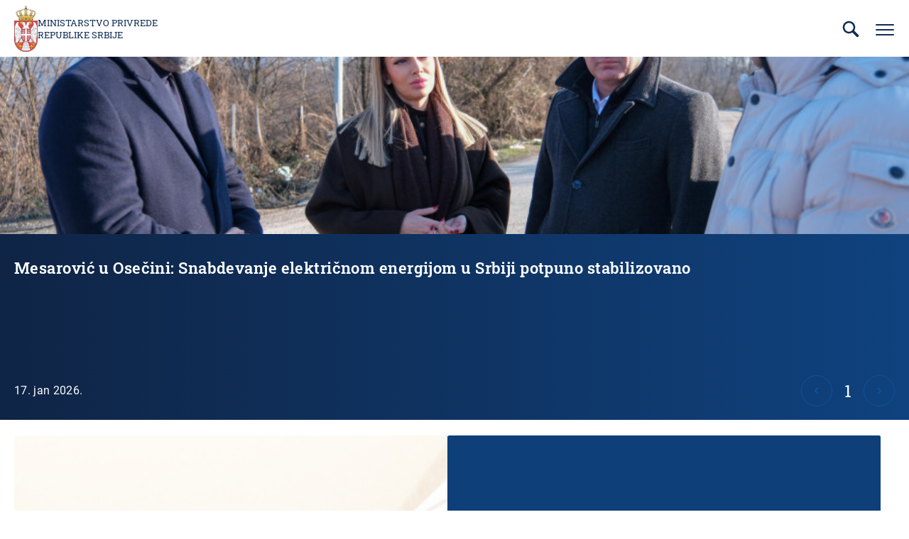

--- FILE ---
content_type: text/html; charset=UTF-8
request_url: https://www.privreda.gov.rs/lat?page=1
body_size: 13349
content:


<!DOCTYPE html>
<html lang="sr-Latn" dir="ltr" prefix="content: http://purl.org/rss/1.0/modules/content/  dc: http://purl.org/dc/terms/  foaf: http://xmlns.com/foaf/0.1/  og: http://ogp.me/ns#  rdfs: http://www.w3.org/2000/01/rdf-schema#  schema: http://schema.org/  sioc: http://rdfs.org/sioc/ns#  sioct: http://rdfs.org/sioc/types#  skos: http://www.w3.org/2004/02/skos/core#  xsd: http://www.w3.org/2001/XMLSchema# ">
  <head>
    <title>Ministarstvo privrede Republike Srbije</title>
    <style type="text/css">
      .block--language-switcher .language-selected{background-image:url("data:image/svg+xml,%3Csvg xmlns='http://www.w3.org/2000/svg' width='6' height='5' fill='none'%3E%3Cpath fill='%23fff' d='M3 5L.402.5h5.196L3 5z'/%3E%3C/svg%3E")}.block--scroll-top .button--scroll{background-image:url("data:image/svg+xml,%3Csvg xmlns='http://www.w3.org/2000/svg' width='38' height='38' fill='none'%3E%3Cpath fill='%23fff' d='M32.699 24.584l-11.876-14.25a2.455 2.455 0 00-3.646 0L5.301 24.583a2.375 2.375 0 003.646 3.043L19 15.566l10.053 12.061a2.375 2.375 0 003.646-3.043z'/%3E%3C/svg%3E")}.menu__link--sitemap{background-image:url("data:image/svg+xml,%3Csvg xmlns='http://www.w3.org/2000/svg' width='24' height='24' fill='none'%3E%3Cg fill='%23F3F4FE' clip-path='url(%23clip0)'%3E%3Cpath d='M23.586 24.054h-4.965a.414.414 0 01-.414-.413v-4.138c0-.229.185-.414.414-.414h4.965c.229 0 .414.185.414.414v4.137a.414.414 0 01-.414.414zm-4.552-.827h4.138v-3.31h-4.138v3.31zM14.483 24.054H9.517a.414.414 0 01-.414-.413v-4.138c0-.229.186-.414.414-.414h4.966c.228 0 .413.185.413.414v4.137a.414.414 0 01-.413.414zm-4.552-.827h4.138v-3.31H9.93v3.31zM5.38 24.054H.413A.414.414 0 010 23.641v-4.138c0-.229.185-.414.414-.414h4.965c.229 0 .414.185.414.414v4.137a.414.414 0 01-.414.414zm-4.552-.827h4.137v-3.31H.828v3.31zM21.103 11.64H2.897a.414.414 0 01-.414-.413v-6.62c0-.23.185-.415.414-.415h18.206c.229 0 .414.186.414.414v6.62a.414.414 0 01-.414.415zM3.31 10.814h17.38V5.02H3.31v5.793z'/%3E%3Cpath d='M12 14.123a.414.414 0 01-.414-.414v-2.483a.414.414 0 01.828 0v2.483a.414.414 0 01-.414.414zM12 18.262a.414.414 0 01-.414-.414v-2.483a.414.414 0 01.828 0v2.483a.414.414 0 01-.414.414z'/%3E%3Cpath d='M21.103 18.262a.414.414 0 01-.413-.414v-2.07H3.31v2.07a.414.414 0 01-.827 0v-2.483c0-.229.185-.414.414-.414h18.206c.229 0 .414.185.414.414v2.483a.414.414 0 01-.414.414z'/%3E%3C/g%3E%3Cdefs%3E%3CclipPath id='clip0'%3E%3Cpath fill='%23fff' d='M0 0h24v24H0z'/%3E%3C/clipPath%3E%3C/defs%3E%3C/svg%3E")}.menu__link--map{background-image:url("data:image/svg+xml,%3Csvg xmlns='http://www.w3.org/2000/svg' width='24' height='24' fill='none'%3E%3Cg fill='%23F3F4FE' clip-path='url(%23clip0)'%3E%3Cpath d='M12 22a1.077 1.077 0 01-.764-.313L6.098 16.55a8.602 8.602 0 01-2.536-6.161 8.327 8.327 0 012.48-5.955 8.525 8.525 0 0111.916 0 8.327 8.327 0 012.48 5.955 8.6 8.6 0 01-2.537 6.16l-5.137 5.129A1.078 1.078 0 0112 22zm0-19.063a7.53 7.53 0 00-5.3 2.164 7.397 7.397 0 00-2.2 5.29 7.672 7.672 0 002.26 5.495l5.137 5.128a.14.14 0 00.158.032.14.14 0 00.046-.032l5.138-5.128A7.672 7.672 0 0019.5 10.39a7.4 7.4 0 00-2.2-5.29A7.53 7.53 0 0012 2.937z'/%3E%3Cpath d='M12 14.72a4.258 4.258 0 11.004-8.516A4.258 4.258 0 0112 14.72zm0-7.577a3.322 3.322 0 10.01 6.644A3.322 3.322 0 0012 7.143z'/%3E%3C/g%3E%3Cdefs%3E%3CclipPath id='clip0'%3E%3Cpath fill='%23fff' d='M0 0h20v20H0z' transform='translate(2 2)'/%3E%3C/clipPath%3E%3C/defs%3E%3C/svg%3E")}.menu__link--contact{background-image:url("data:image/svg+xml,%3Csvg xmlns='http://www.w3.org/2000/svg' width='26' height='26' fill='none'%3E%3Cpath fill='%23F3F4FE' d='M22.547 7.638l-.772-.772-7.15 7.15c-.894.894-2.397.894-3.29 0l-7.15-7.11-.773.773L8.734 13l-5.322 5.322.772.771 5.322-5.322 1.056 1.057a3.387 3.387 0 002.397 1.015c.894 0 1.747-.365 2.397-1.015l1.057-1.056 5.321 5.321.772-.771L17.184 13l5.363-5.363z'/%3E%3Cpath fill='%23F3F4FE' d='M21.044 20.475H4.997A1.717 1.717 0 013.29 18.77V7.313c0-.935.771-1.707 1.706-1.707h16.047c.934 0 1.706.772 1.706 1.707v11.456c0 .934-.772 1.706-1.706 1.706zM4.956 6.703a.555.555 0 00-.569.57v11.455c0 .325.244.57.57.57h16.046a.555.555 0 00.569-.57V7.272a.555.555 0 00-.569-.569H4.956z'/%3E%3C/svg%3E")}.block--title--icon.block--title--link .block__title a:before,.block--title--icon.block--title--no-link .block__title:before{background-image:url("data:image/svg+xml,%3Csvg xmlns='http://www.w3.org/2000/svg' width='35' height='37' fill='none'%3E%3Cpath fill='%23E92A3E' d='M4.739 13.733c-.006-.739-.006-1.478-.018-2.223 0-.174.136-.204.235-.264 2.358-1.388 4.722-2.776 7.08-4.17 1.563-.918 3.133-1.838 4.691-2.763.182-.108.323-.132.523-.018 3.934 2.325 7.879 4.644 11.818 6.957.147.084.206.18.2.354l-.041 2.295s-20.496-.168-24.488-.168z'/%3E%3Cpath fill='%23fff' d='M4.739 22.99c-.006.74-.006 1.478-.018 2.223 0 .174.136.204.235.265 2.358 1.387 4.722 2.775 7.08 4.169 1.563.919 3.133 1.838 4.691 2.763.182.108.323.132.523.018 3.934-2.325 7.879-4.644 11.818-6.956.147-.085.206-.18.2-.355l-.041-2.295s-20.496.169-24.488.169z'/%3E%3Cpath fill='%23014FA8' d='M29.25 13.138H4.721v10.135h24.53V13.138z'/%3E%3C/svg%3E")}.block--slider .slick-arrow{background-image:url("data:image/svg+xml,%3Csvg xmlns='http://www.w3.org/2000/svg' width='20' height='20' fill='none'%3E%3Cpath fill='%23115199' d='M7.158 6.183L10.975 10l-3.817 3.825L8.333 15l5-5-5-5-1.175 1.183z'/%3E%3C/svg%3E")}@media (max-width:1319px){.form--search .button--search{background-image:url("data:image/svg+xml,%3Csvg xmlns='http://www.w3.org/2000/svg' width='24' height='24' fill='none'%3E%3Cpath fill='%23115199' d='M20.56 18.44l-4.67-4.67a7 7 0 10-2.12 2.12l4.67 4.67a1.5 1.5 0 002.448-.486 1.49 1.49 0 00-.328-1.634zM5 10a5 5 0 1110 0 5 5 0 01-10 0z'/%3E%3C/svg%3E")}}@media (min-width:1320px){.block--trigger-search .button--trigger-search{background-image:url("data:image/svg+xml,%3Csvg xmlns='http://www.w3.org/2000/svg' width='24' height='24' fill='%23fff'%3E%3Cpath d='M20.56 18.44l-4.67-4.67a7 7 0 10-2.12 2.12l4.67 4.67a1.5 1.5 0 002.448-.486 1.49 1.49 0 00-.328-1.634zM5 10a5 5 0 1110 0 5 5 0 01-10 0z'/%3E%3C/svg%3E")}}@media (max-width:1319px){.button--trigger-search--open{background-image:url("data:image/svg+xml,%3Csvg xmlns='http://www.w3.org/2000/svg' width='24' height='24' fill='none'%3E%3Cpath fill='%230F2D56' d='M20.56 18.44l-4.67-4.67a7 7 0 10-2.12 2.12l4.67 4.67a1.5 1.5 0 002.448-.486 1.49 1.49 0 00-.328-1.634zM5 10a5 5 0 1110 0 5 5 0 01-10 0z'/%3E%3C/svg%3E")}}@media (max-width:1319px){.button--trigger-search--close{background-image:url("data:image/svg+xml,%3Csvg xmlns='http://www.w3.org/2000/svg' width='30' height='30' fill='none'%3E%3Cpath fill='%230F2D56' d='M5.77 25a.769.769 0 01-.546-1.315L23.686 5.222a.772.772 0 011.092 1.093L6.316 24.777A.77.77 0 015.77 25z'/%3E%3Cpath fill='%230F2D56' d='M24.233 25a.769.769 0 01-.546-.223L5.224 6.315a.772.772 0 011.093-1.093l18.462 18.463A.77.77 0 0124.233 25z'/%3E%3C/svg%3E")}}@media (min-width:1320px){.button--trigger-search--close{background-image:url("data:image/svg+xml,%3Csvg xmlns='http://www.w3.org/2000/svg' width='18' height='18' fill='none'%3E%3Cpath fill='%23fff' d='M2.25 16.312a.563.563 0 01-.4-.962l13.5-13.5a.565.565 0 01.8.8l-13.5 13.5a.562.562 0 01-.4.162z'/%3E%3Cpath fill='%23fff' d='M15.75 16.312a.563.563 0 01-.399-.163l-13.5-13.5a.565.565 0 01.8-.799l13.5 13.5a.562.562 0 01-.4.962z'/%3E%3C/svg%3E")}}@media (min-width:1320px){.menu--main .menu__close{background-image:url("data:image/svg+xml,%3Csvg xmlns='http://www.w3.org/2000/svg' width='18' height='18' fill='none'%3E%3Cpath fill='%23fff' d='M2.25 16.312a.563.563 0 01-.4-.962l13.5-13.5a.565.565 0 01.8.8l-13.5 13.5a.562.562 0 01-.4.162z'/%3E%3Cpath fill='%23fff' d='M15.75 16.312a.563.563 0 01-.399-.163l-13.5-13.5a.565.565 0 01.8-.799l13.5 13.5a.562.562 0 01-.4.962z'/%3E%3C/svg%3E")}}@media (max-width:1319px){.menu--main .submenu-trigger{background-image:url("data:image/svg+xml,%3Csvg xmlns='http://www.w3.org/2000/svg' width='16' height='16' fill='none'%3E%3Cpath fill='%23fff' d='M13.48 5.767l-4.75 5.7a.983.983 0 01-1.46 0l-4.75-5.7A.95.95 0 113.98 4.55L8 9.374l4.021-4.824a.95.95 0 111.459 1.217z'/%3E%3C/svg%3E")}}@media (min-width:1320px){.menu--main .submenu-trigger{background-image:url("data:image/svg+xml,%3Csvg xmlns='http://www.w3.org/2000/svg' width='48' height='48' fill='none'%3E%3Crect width='3' height='3' x='17.5' y='22.5' fill='%23fff' rx='1.5'/%3E%3Crect width='3' height='3' x='22.5' y='22.5' fill='%23fff' rx='1.5'/%3E%3Crect width='3' height='3' x='27.5' y='22.5' fill='%23fff' rx='1.5'/%3E%3C/svg%3E")}}@media (min-width:1320px){.menu--main .menu__item--back .menu__link{background-image:url("data:image/svg+xml,%3Csvg xmlns='http://www.w3.org/2000/svg' width='48' height='49' fill='none'%3E%3Cpath stroke='%23fff' stroke-width='2' d='M26 31l-6-6 6-6'/%3E%3C/svg%3E")}}@media (max-width:1319px){.button--trigger-menu-mobile{background-image:url("data:image/svg+xml,%3Csvg xmlns='http://www.w3.org/2000/svg' width='30' height='30' fill='none'%3E%3Cpath stroke='%230F2D56' stroke-linecap='round' stroke-linejoin='round' stroke-miterlimit='10' stroke-width='2' d='M3 15h24M3 8h24M3 22h24'/%3E%3C/svg%3E")}}@media (max-width:1319px){.button--trigger-menu-mobile.open{background-image:url("data:image/svg+xml,%3Csvg xmlns='http://www.w3.org/2000/svg' width='30' height='30' fill='none'%3E%3Cpath fill='%230F2D56' d='M5.77 25a.769.769 0 01-.546-1.315L23.686 5.222a.772.772 0 011.092 1.093L6.316 24.777A.77.77 0 015.77 25z'/%3E%3Cpath fill='%230F2D56' d='M24.233 25a.769.769 0 01-.546-.223L5.224 6.315a.772.772 0 011.093-1.093l18.462 18.463A.77.77 0 0124.233 25z'/%3E%3C/svg%3E")}}.breadcrumb__item:not(:first-child):not(:last-child) .breadcrumb__link,.breadcrumb__item:not(:first-child):not(:last-child) .breadcrumb__no-link{background-image:url("data:image/svg+xml,%3Csvg xmlns='http://www.w3.org/2000/svg' width='14' height='14' fill='none'%3E%3Cpath fill='%23231F20' d='M9.385 6.794L5.062 2.476a.438.438 0 00-.616.617l3.963 3.964-3.85 3.85a.438.438 0 10.622.617l4.204-4.205a.372.372 0 000-.525z'/%3E%3C/svg%3E")}.breadcrumb__item:last-child .breadcrumb__link,.breadcrumb__item:last-child .breadcrumb__no-link{background-image:url("data:image/svg+xml,%3Csvg xmlns='http://www.w3.org/2000/svg' width='14' height='14' fill='none'%3E%3Cpath fill='%23231F20' d='M7.385 6.794L3.062 2.476a.438.438 0 00-.616.617l3.963 3.964-3.85 3.85a.438.438 0 10.622.617l4.204-4.205a.372.372 0 000-.525z'/%3E%3Cpath fill='%23231F20' d='M11.576 6.794L7.254 2.476a.438.438 0 00-.617.617L10.6 7.057l-3.85 3.85a.438.438 0 00.308.744.437.437 0 00.309-.127l4.208-4.205a.372.372 0 000-.525z'/%3E%3C/svg%3E")}.field--documents--attachment .document .file{background-image:url("data:image/svg+xml,%3Csvg xmlns='http://www.w3.org/2000/svg' width='30' height='30' fill='none'%3E%3Cpath fill='%230F315E' fill-rule='evenodd' d='M23.125 29.375H6.875a2.5 2.5 0 01-2.5-2.5V3.125a2.5 2.5 0 012.5-2.5H18.75c.2 0 .37.1.485.247l6.143 6.143a.613.613 0 01.247.485v19.375a2.5 2.5 0 01-2.5 2.5zm-3.75-26.637v4.137h4.137l-4.137-4.137zm5 5.387H18.75a.625.625 0 01-.625-.625V1.875H6.875c-.69 0-1.25.56-1.25 1.25v23.75c0 .69.56 1.25 1.25 1.25h16.25c.69 0 1.25-.56 1.25-1.25V8.125zm-3.75 16.25H9.375a.624.624 0 110-1.25h11.25a.625.625 0 110 1.25zm0-5H9.375a.624.624 0 110-1.25h11.25a.625.625 0 110 1.25zm0-5H9.375a.624.624 0 110-1.25h11.25a.625.625 0 110 1.25z' clip-rule='evenodd'/%3E%3C/svg%3E")}.field--tabled-documents .field--documents .file{background-image:url("data:image/svg+xml,%3Csvg xmlns='http://www.w3.org/2000/svg' width='30' height='30' fill='none'%3E%3Cpath fill='%23fff' fill-rule='evenodd' d='M23.125 29.375H6.875a2.5 2.5 0 01-2.5-2.5V3.125a2.5 2.5 0 012.5-2.5H18.75c.2 0 .37.1.485.247l6.143 6.143a.613.613 0 01.247.485v19.375a2.5 2.5 0 01-2.5 2.5zm-3.75-26.637v4.137h4.137l-4.137-4.137zm5 5.387H18.75a.625.625 0 01-.625-.625V1.875H6.875c-.69 0-1.25.56-1.25 1.25v23.75c0 .69.56 1.25 1.25 1.25h16.25c.69 0 1.25-.56 1.25-1.25V8.125zm-3.75 16.25H9.375a.624.624 0 110-1.25h11.25a.625.625 0 110 1.25zm0-5H9.375a.624.624 0 110-1.25h11.25a.625.625 0 110 1.25zm0-5H9.375a.624.624 0 110-1.25h11.25a.625.625 0 110 1.25z' clip-rule='evenodd'/%3E%3C/svg%3E")}.field--documents--list .file--application-pdf{background-image:url("data:image/svg+xml,%3Csvg xmlns='http://www.w3.org/2000/svg' width='34' height='50' fill='none'%3E%3Cpath fill='url(%23paint0_linear)' fill-rule='evenodd' d='M2.58 0A2.58 2.58 0 000 2.58v44.84A2.58 2.58 0 002.58 50h28.84A2.58 2.58 0 0034 47.42V11L23 0H2.58z' clip-rule='evenodd'/%3E%3Cpath fill='%23fff' fill-rule='evenodd' d='M23 0v8.457A2.542 2.542 0 0025.543 11H34' clip-rule='evenodd' opacity='.4'/%3E%3Cpath fill='%23fff' fill-rule='evenodd' d='M0 46.463v.753a38.414 38.414 0 013.535-3.157S1.753 45.13 0 46.463z' clip-rule='evenodd'/%3E%3Cpath fill='%23fff' fill-rule='evenodd' d='M5.845 43.229a61.406 61.406 0 002.005-4.002s2.242-4.571 3.42-8.155c.133.356.273.706.428 1.039 1.14 2.434 3.03 5.452 6.474 7.68a61.866 61.866 0 00-12.327 3.438zm20.044-4.044c-1.392-.1-3.532 0-6.119.359-2.82-1.665-5.386-4.19-6.835-7.88-.36-.915-.7-2.041-1.003-3.233.483-3.272.098-4.842.098-4.842s-.141 1.125-.534 2.938c-.745-3.623-1.027-7.24-.209-7.34.252-.031.965.01.825 2.623 0 0 .146-.066.248-.745 0 0 .497-2.234-1.157-2.234-2.11 0-1.51 4.079-1.51 4.079s.17 3.362 1.07 6.597c-.754 2.733-1.914 6.118-3.65 9.5-1.567 3.394-3.88 7.756-6.258 10.32.166.15.352.276.553.38 1.088-1.195 2.646-3.217 4.434-6.472.58-.135 9.706-2.251 13.31-2.86 2.067 1.147 4.627 2.02 7.84 2.368 0 0 2.206-.041 2.07-1.132 0 0-.145.715-1.977.502a20.753 20.753 0 01-6.206-1.961c2.223-.247 4.346-.553 5.705-.298 1.506.283 2.43 1.165 2.492 1.353.064.188.05-.286.05-.286s-.359-1.53-3.238-1.736z' clip-rule='evenodd'/%3E%3Cdefs%3E%3ClinearGradient id='paint0_linear' x1='17' x2='-29.499' y1='-25' y2='6.619' gradientUnits='userSpaceOnUse'%3E%3Cstop stop-color='%23E8694C'/%3E%3Cstop offset='1' stop-color='%23E81A5F'/%3E%3C/linearGradient%3E%3C/defs%3E%3C/svg%3E")}.field--documents--list .file--x-office-document{background-image:url("data:image/svg+xml,%3Csvg xmlns='http://www.w3.org/2000/svg' width='34' height='50' fill='none'%3E%3Cpath fill='url(%23paint0_linear)' fill-rule='evenodd' d='M2.58 0A2.58 2.58 0 000 2.58v44.84A2.58 2.58 0 002.58 50h28.84A2.58 2.58 0 0034 47.42V11L23 0H2.58z' clip-rule='evenodd'/%3E%3Cpath fill='%23fff' fill-rule='evenodd' d='M23 0v8.457A2.542 2.542 0 0025.543 11H34' clip-rule='evenodd' opacity='.346'/%3E%3Cpath fill='%23fff' fill-rule='evenodd' d='M21.574 19.954L18.13 34.907l-.797 3.959-.787-4.12-3.069-14.792H7.781L4.863 34.834l-.745 4.032-.743-4.117L0 20.111v20.183l1.558 5.495h5.014L9.691 30.68l.912-4.994.911 4.994 3.12 15.108h5.169l7.267-25.833h-5.496z' clip-rule='evenodd'/%3E%3Cdefs%3E%3ClinearGradient id='paint0_linear' x1='16.778' x2='59.807' y1='71.596' y2='42.336' gradientUnits='userSpaceOnUse'%3E%3Cstop stop-color='%237346B0'/%3E%3Cstop offset='1' stop-color='%234E6DED'/%3E%3C/linearGradient%3E%3C/defs%3E%3C/svg%3E")}.field--documents--list .file--x-office-spreadsheet{background-image:url("data:image/svg+xml,%3Csvg xmlns='http://www.w3.org/2000/svg' width='34' height='50' fill='none'%3E%3Cpath fill='url(%23paint0_linear)' fill-rule='evenodd' d='M2.58 0A2.58 2.58 0 000 2.58v44.84A2.58 2.58 0 002.58 50h28.84A2.58 2.58 0 0034 47.42V11L23 0H2.58z' clip-rule='evenodd'/%3E%3Cpath fill='%23fff' fill-rule='evenodd' d='M23 0v8.457A2.542 2.542 0 0025.543 11H34' clip-rule='evenodd' opacity='.4'/%3E%3Cpath fill='%23fff' fill-rule='evenodd' d='M10.585 32.322l7.959-12.548h-6.283l-4.767 8.472-4.639-8.472H0v5.835l4.319 6.925L0 39.377v6.41h2.272l5.222-8.87 4.944 8.87h6.6l-8.453-13.465z' clip-rule='evenodd'/%3E%3Cdefs%3E%3ClinearGradient id='paint0_linear' x1='16.778' x2='59.807' y1='71.596' y2='42.336' gradientUnits='userSpaceOnUse'%3E%3Cstop offset='.035' stop-color='%2300634A'/%3E%3Cstop offset='1' stop-color='%238FD106'/%3E%3C/linearGradient%3E%3C/defs%3E%3C/svg%3E")}.field--documents--list .file--package-x-generic{background-image:url("data:image/svg+xml,%3Csvg xmlns='http://www.w3.org/2000/svg' width='34' height='50' fill='none'%3E%3Cpath fill='url(%23paint0_linear)' fill-rule='evenodd' d='M11.853 0h5.628c.694 0 1.36.276 1.85.766l3.243 3.243a2.615 2.615 0 001.85.766h.89c1.98 0 3.242 2.113 2.305 3.856l-.863 1.604a2.616 2.616 0 01-3.033 1.273L14.038 8.7a2.614 2.614 0 01-1.299-.858l-2.913-3.57C8.431 2.562 9.647.001 11.853.001z' clip-rule='evenodd' opacity='.3'/%3E%3Cpath fill='url(%23paint1_linear)' fill-rule='evenodd' d='M2.604 0A2.603 2.603 0 000 2.603v44.793A2.603 2.603 0 002.604 50h28.792A2.603 2.603 0 0034 47.396V7.38a2.604 2.604 0 00-2.604-2.604H18.078c-.69 0-1.352-.274-1.84-.762L12.987.763A2.6 2.6 0 0011.146 0H2.604z' clip-rule='evenodd'/%3E%3Cpath fill='%23fff' fill-rule='evenodd' d='M6.34 50h6.34v-6.34H6.34V50zM12.68 43.66h6.34v-6.34h-6.34v6.34zM6.34 37.32h6.34v-6.34H6.34v6.34zM12.68 30.98h6.34v-6.34h-6.34v6.34z' clip-rule='evenodd'/%3E%3Cdefs%3E%3ClinearGradient id='paint0_linear' x1='18.461' x2='28.091' y1='16.628' y2='1.116' gradientUnits='userSpaceOnUse'%3E%3Cstop stop-color='%23F0874A'/%3E%3Cstop offset='1' stop-color='%23FFD106'/%3E%3C/linearGradient%3E%3ClinearGradient id='paint1_linear' x1='16.778' x2='59.807' y1='71.596' y2='42.336' gradientUnits='userSpaceOnUse'%3E%3Cstop stop-color='%23F0874A'/%3E%3Cstop offset='1' stop-color='%23FFD106'/%3E%3C/linearGradient%3E%3C/defs%3E%3C/svg%3E")}.pager .pager__item--first a,.pager .pager__item--last a{background-image:url("data:image/svg+xml,%3Csvg xmlns='http://www.w3.org/2000/svg' width='24' height='24' fill='none'%3E%3Cpath fill='%23758DC7' d='M20.648 11.583l-7.41-7.403a.75.75 0 00-1.058 1.058l6.795 6.795-6.6 6.6a.75.75 0 000 1.057.75.75 0 001.058 0l7.215-7.207a.637.637 0 000-.9zM11.648 11.583L4.238 4.18A.75.75 0 003.18 5.238l6.795 6.795-6.6 6.6a.75.75 0 000 1.057.75.75 0 001.058 0l7.215-7.207a.637.637 0 000-.9z'/%3E%3C/svg%3E")}.pager .pager__item--next a,.pager .pager__item--previous a{background-image:url("data:image/svg+xml,%3Csvg xmlns='http://www.w3.org/2000/svg' width='24' height='24' fill='none'%3E%3Cpath fill='%23758DC7' d='M16.648 11.583L9.238 4.18A.75.75 0 008.18 5.238l6.795 6.795-6.6 6.6a.75.75 0 000 1.057.75.75 0 001.058 0l7.215-7.207a.637.637 0 000-.9z'/%3E%3C/svg%3E")}.node--basic .field--title:before,.node--landing .field--title:before{background-image:url("data:image/svg+xml,%3Csvg xmlns='http://www.w3.org/2000/svg' width='35' height='37' fill='none'%3E%3Cpath fill='%23E92A3E' d='M4.739 13.733c-.006-.739-.006-1.478-.018-2.223 0-.174.136-.204.235-.264 2.358-1.388 4.722-2.776 7.08-4.17 1.563-.918 3.133-1.838 4.691-2.763.182-.108.323-.132.523-.018 3.934 2.325 7.879 4.644 11.818 6.957.147.084.206.18.2.354l-.041 2.295s-20.496-.168-24.488-.168z'/%3E%3Cpath fill='%23fff' d='M4.739 22.99c-.006.74-.006 1.478-.018 2.223 0 .174.136.204.235.265 2.358 1.387 4.722 2.775 7.08 4.169 1.563.919 3.133 1.838 4.691 2.763.182.108.323.132.523.018 3.934-2.325 7.879-4.644 11.818-6.956.147-.085.206-.18.2-.355l-.041-2.295s-20.496.169-24.488.169z'/%3E%3Cpath fill='%23014FA8' d='M29.25 13.138H4.721v10.135h24.53V13.138z'/%3E%3C/svg%3E")}.block--search-results .block__title:before,.sitemap h2:before{background-image:url("data:image/svg+xml,%3Csvg xmlns='http://www.w3.org/2000/svg' width='35' height='37' fill='none'%3E%3Cpath fill='%23E92A3E' d='M4.739 13.733c-.006-.739-.006-1.478-.018-2.223 0-.174.136-.204.235-.264 2.358-1.388 4.722-2.776 7.08-4.17 1.563-.918 3.133-1.838 4.691-2.763.182-.108.323-.132.523-.018 3.934 2.325 7.879 4.644 11.818 6.957.147.084.206.18.2.354l-.041 2.295s-20.496-.168-24.488-.168z'/%3E%3Cpath fill='%23fff' d='M4.739 22.99c-.006.74-.006 1.478-.018 2.223 0 .174.136.204.235.265 2.358 1.387 4.722 2.775 7.08 4.169 1.563.919 3.133 1.838 4.691 2.763.182.108.323.132.523.018 3.934-2.325 7.879-4.644 11.818-6.956.147-.085.206-.18.2-.355l-.041-2.295s-20.496.169-24.488.169z'/%3E%3Cpath fill='%23014FA8' d='M29.25 13.138H4.721v10.135h24.53V13.138z'/%3E%3C/svg%3E")}.socializer__link--facebook{background-image:url("data:image/svg+xml,%3Csvg xmlns='http://www.w3.org/2000/svg' width='96' height='96' fill='%23fff' viewBox='0 0 24 24'%3E%3Cpath d='M12 2C6.477 2 2 6.477 2 12c0 5.013 3.693 9.153 8.505 9.876V14.65H8.031v-2.629h2.474v-1.749c0-2.896 1.411-4.167 3.818-4.167 1.153 0 1.762.085 2.051.124v2.294h-1.642c-1.022 0-1.379.969-1.379 2.061v1.437h2.995l-.406 2.629h-2.588v7.247C18.235 21.236 22 17.062 22 12c0-5.523-4.477-10-10-10z'/%3E%3C/svg%3E")}.socializer__link--instagram{background-image:url("data:image/svg+xml,%3Csvg xmlns='http://www.w3.org/2000/svg' width='96' height='96' fill='%23fff' viewBox='0 0 24 24'%3E%3Cpath d='M8 3C5.243 3 3 5.243 3 8v8c0 2.757 2.243 5 5 5h8c2.757 0 5-2.243 5-5V8c0-2.757-2.243-5-5-5H8zm0 2h8c1.654 0 3 1.346 3 3v8c0 1.654-1.346 3-3 3H8c-1.654 0-3-1.346-3-3V8c0-1.654 1.346-3 3-3zm9 1a1 1 0 00-1 1 1 1 0 001 1 1 1 0 001-1 1 1 0 00-1-1zm-5 1c-2.757 0-5 2.243-5 5s2.243 5 5 5 5-2.243 5-5-2.243-5-5-5zm0 2c1.654 0 3 1.346 3 3s-1.346 3-3 3-3-1.346-3-3 1.346-3 3-3z'/%3E%3C/svg%3E")}.socializer__link--linkedin{background-image:url("data:image/svg+xml,%3Csvg xmlns='http://www.w3.org/2000/svg' width='96' height='96' fill='%23fff' viewBox='0 0 24 24'%3E%3Cpath d='M21 3H3v18h18V3zM9 17H6.477v-7H9v7zM7.694 8.717c-.771 0-1.286-.514-1.286-1.2s.514-1.2 1.371-1.2c.771 0 1.286.514 1.286 1.2s-.514 1.2-1.371 1.2zM18 17h-2.442v-3.826c0-1.058-.651-1.302-.895-1.302s-1.058.163-1.058 1.302V17h-2.523v-7h2.523v.977c.325-.57.976-.977 2.197-.977S18 10.977 18 13.174V17z'/%3E%3C/svg%3E")}.socializer__link--youtube{background-image:url("data:image/svg+xml,%3Csvg xmlns='http://www.w3.org/2000/svg' width='96' height='96' fill='%23fff' viewBox='0 0 24 24'%3E%3Cpath d='M21.582 6.186a2.506 2.506 0 00-1.768-1.768C18.254 4 12 4 12 4s-6.254 0-7.814.418c-.86.23-1.538.908-1.768 1.768C2 7.746 2 12 2 12s0 4.254.418 5.814c.23.86.908 1.538 1.768 1.768C5.746 20 12 20 12 20s6.254 0 7.814-.418a2.504 2.504 0 001.768-1.768C22 16.254 22 12 22 12s0-4.254-.418-5.814zM10 15.464V8.536L16 12l-6 3.464z'/%3E%3C/svg%3E")}
    </style>
    <link rel="apple-touch-icon" sizes="180x180" href="/apple-touch-icon.png">
    <link rel="icon" type="image/png" sizes="32x32" href="/favicon-32x32.png">
    <link rel="icon" type="image/png" sizes="16x16" href="/favicon-16x16.png">
    <link rel="manifest" href="/site.webmanifest">
    <link rel="mask-icon" href="/safari-pinned-tab.svg" color="#5bbad5">
    <meta name="msapplication-TileColor" content="#ffffff">
    <meta name="theme-color" content="#ffffff">
    <meta charset="utf-8" />
<link rel="canonical" href="https://www.privreda.gov.rs/lat" />
<link rel="shortlink" href="https://www.privreda.gov.rs/lat" />
<meta property="og:site_name" content="Ministarstvo privrede Republike Srbije" />
<meta property="og:type" content="website" />
<meta property="og:title" content="Naslovna | Ministarstvo privrede Republike Srbije" />
<meta property="og:image" content="https://www.privreda.gov.rs/themes/custom/mp/assets/images/og-image.jpg" />
<meta name="MobileOptimized" content="width" />
<meta name="HandheldFriendly" content="true" />
<meta name="viewport" content="width=device-width, initial-scale=1.0" />
<link rel="icon" href="/themes/custom/mp/favicon.ico" type="image/vnd.microsoft.icon" />
<link rel="alternate" hreflang="sr" href="https://www.privreda.gov.rs/" />
<link rel="alternate" hreflang="sr-Latn" href="https://www.privreda.gov.rs/lat" />

    <link rel="stylesheet" media="all" href="/sites/default/files/css/css_4SFYNX50SxQlu65UZTiOu-Yu7L7KO30BmlNhLbZR54I.css" />
<link rel="stylesheet" media="all" href="/sites/default/files/css/css_c7QyK4KNry8VPLi-QiqKm9D4xoLYO52kiJ8ogzaFq-U.css" />

    
  </head>
  <body class="page page--front page--landing page--not-authenticated">
        <a href="#main-content" class="visually-hidden focusable skip-link">Prebaci se na glavni deo sadržaja</a>
    
      <div class="dialog-off-canvas-main-canvas" data-off-canvas-main-canvas>
    
<header class="region region--header">
  <div class="region__inner">
    

  <div class="region region--header-primary">
    <div class="region__inner">
      

<div class="block--branding block">
  
    
        <a href="/lat" rel="home" class="site-logo">
      <img src="/themes/custom/mp/logo.png" alt="Naslovna" />
    </a>
        <div class="site-name">
      <a href="/lat" rel="home">Ministarstvo privrede Republike Srbije</a>
    </div>
    </div>



<nav role="navigation" aria-labelledby="block-mp-menu-main-menu" class="menu--main menu">
            
  <h2 class="visually-hidden" id="block-mp-menu-main-menu">Главна навигација</h2>
  

        
        <ul class="menu__list">

      
      
        
        
        <li class="menu__item is-active">
          <a href="/lat/naslovna" class="menu__link is-active" data-drupal-link-system-path="node/1">Naslovna</a>

          
                  </li>
      
        
        
        <li class="menu__item menu__item--expanded">
          <a href="/lat/ministarstvo" class="menu__link" data-drupal-link-system-path="node/2">Ministarstvo</a>

                      <span class="submenu-trigger">Још</span>
          
                      <div class="menu__inner">
                      <ul class="menu__list">

      
      
        
        
        <li class="menu__item">
          <a href="/lat/ministarstvo/ministar" class="menu__link" data-drupal-link-system-path="node/1885">Ministarka</a>

          
                  </li>
      
        
        
        <li class="menu__item menu__item--expanded">
          <a href="/lat/ministarstvo/rukovodstvo" class="menu__link" data-drupal-link-system-path="node/8">Rukovodstvo</a>

                      <span class="submenu-trigger">Још</span>
          
                      <div class="menu__inner">
                      <ul class="menu__list">

              <li class="menu__item menu__item--back">
          <a class="menu__link js--menu-link--back">Nazad</a>
        </li>
      
      
        
        
        <li class="menu__item">
          <a href="/lat/ministarstvo/rukovodstvo/drzavni-sekretari" class="menu__link" data-drupal-link-system-path="node/9">Državni sekretari</a>

          
                  </li>
      
        
        
        <li class="menu__item">
          <a href="/lat/ministarstvo/rukovodstvo/pomocnici-ministra" class="menu__link" data-drupal-link-system-path="node/11">Pomoćnici ministra</a>

          
                  </li>
      
        
        
        <li class="menu__item">
          <a href="/lat/ministarstvo/rukovodstvo/sekretar-ministarstva" class="menu__link" data-drupal-link-system-path="node/10">Sekretar ministarstva</a>

          
                  </li>
      
        
        
        <li class="menu__item menu__item--expanded">
          <a href="/lat/ministarstvo/rukovodstvo/rukovodioci-unutrasnjih-jedinica-izvan-sastava-sektora-i-sekretarijata" class="menu__link" data-drupal-link-system-path="node/2079">Rukovodioci unutrašnjih jedinica izvan sastava sektora i Sekretarijata</a>

                      <span class="submenu-trigger">Још</span>
          
                      <div class="menu__inner">
                      <ul class="menu__list">

              <li class="menu__item menu__item--back">
          <a class="menu__link js--menu-link--back">Nazad</a>
        </li>
      
      
        
        
        <li class="menu__item">
          <a href="/lat/ministarstvo/rukovodstvo/rukovodioci-unutrasnjih-jedinica-izvan-sastava-sektora-i-sekretarijata/sef-kabineta" class="menu__link" data-drupal-link-system-path="node/2081">Šef kabineta</a>

          
                  </li>
      
        
        
        <li class="menu__item">
          <a href="/lat/ministarstvo/rukovodstvo/rukovodioci-unutrasnjih-jedinica-izvan-sastava-sektora-i-sekretarijata/nacelnik-odeljenja-za-medjunarodnu-saradnju-i-evropske-integracije" class="menu__link" data-drupal-link-system-path="node/12">Načelnik odeljenja za međunarodnu saradnju i evropske integracije</a>

          
                  </li>
      
        
        
        <li class="menu__item">
          <a href="/lat/ministarstvo/rukovodstvo/rukovodioci-unutrasnjih-jedinica-izvan-sastava-sektora-i-sekretarijata/sef-odseka-za-odnose-sa-javnoscu" class="menu__link" data-drupal-link-system-path="node/2082">Šef Odseka za odnose sa javnošću</a>

          
                  </li>
      
        
        
        <li class="menu__item">
          <a href="/lat/ministarstvo/rukovodstvo/rukovodioci-unutrasnjih-jedinica-izvan-sastava-sektora-i-sekretarijata/rukovodilac-grupe-za-internu-reviziju" class="menu__link" data-drupal-link-system-path="node/2083">Rukovodilac Grupe za internu reviziju</a>

          
                  </li>
          </ul>
  

              <div class="menu__close-wrapper">
                <span class="menu__level-title js--menu-level-title"></span>
                <span class="menu__close js--menu-close">Затвори навигацију</span>
              </div>
            </div>
                  </li>
      
        
        
        <li class="menu__item">
          <a href="/lat/ministarstvo/rukovodstvo/direktor-direkcije-za-mere-i-dragocene-metale" class="menu__link" data-drupal-link-system-path="node/2080">Direktor Direkcije za mere i dragocene metale</a>

          
                  </li>
          </ul>
  

              <div class="menu__close-wrapper">
                <span class="menu__level-title js--menu-level-title"></span>
                <span class="menu__close js--menu-close">Затвори навигацију</span>
              </div>
            </div>
                  </li>
      
        
        
        <li class="menu__item menu__item--expanded">
          <a href="/lat/ministarstvo/organizaciona-struktura" class="menu__link" data-drupal-link-system-path="node/30">Organizaciona struktura</a>

                      <span class="submenu-trigger">Још</span>
          
                      <div class="menu__inner">
                      <ul class="menu__list">

              <li class="menu__item menu__item--back">
          <a class="menu__link js--menu-link--back">Nazad</a>
        </li>
      
      
        
        
        <li class="menu__item">
          <a href="/lat/ministarstvo/organizaciona-struktura/sektor-za-investicije-u-infrastrukturne-projekte" class="menu__link" data-drupal-link-system-path="node/31">Sektor za investicije u infrastrukturne projekte</a>

          
                  </li>
      
        
        
        <li class="menu__item">
          <a href="/lat/ministarstvo/organizaciona-struktura/sektor-za-razvoj-malih-i-srednjih-preduzeca-i-preduzetnistva" class="menu__link" data-drupal-link-system-path="node/36">Sektor za razvoj malih i srednjih preduzeća i preduzetništva</a>

          
                  </li>
      
        
        
        <li class="menu__item">
          <a href="/lat/ministarstvo/organizaciona-struktura/sektor-za-privredna-drustva-i-registre" class="menu__link" data-drupal-link-system-path="node/35">Sektor za privredna društva i privredne registre</a>

          
                  </li>
      
        
        
        <li class="menu__item">
          <a href="/lat/ministarstvo/organizaciona-struktura/sektor-za-privatizaciju-stecaj-i-industrijski-razvoj" class="menu__link" data-drupal-link-system-path="node/34">Sektor za privatizaciju, stečaj i industrijski razvoj</a>

          
                  </li>
      
        
        
        <li class="menu__item">
          <a href="/lat/ministarstvo/organizaciona-struktura/sektor-za-kontrolu-i-nadzor-u-oblasti-javnih-preduzeca" class="menu__link" data-drupal-link-system-path="node/33">Sektor za kontrolu i nadzor u oblasti javnih preduzeća</a>

          
                  </li>
      
        
        
        <li class="menu__item">
          <a href="/lat/ministarstvo/organizaciona-struktura/sektor-za-kvalitet-i-bezbednost-proizvoda" class="menu__link" data-drupal-link-system-path="node/32">Sektor za kvalitet i bezbednost proizvoda</a>

          
                  </li>
          </ul>
  

              <div class="menu__close-wrapper">
                <span class="menu__level-title js--menu-level-title"></span>
                <span class="menu__close js--menu-close">Затвори навигацију</span>
              </div>
            </div>
                  </li>
          </ul>
  

              <div class="menu__close-wrapper">
                <span class="menu__level-title js--menu-level-title"></span>
                <span class="menu__close js--menu-close">Затвори навигацију</span>
              </div>
            </div>
                  </li>
      
        
        
        <li class="menu__item menu__item--expanded">
          <a href="/lat/aktuelno" class="menu__link" data-drupal-link-system-path="node/3">Aktuelno</a>

                      <span class="submenu-trigger">Још</span>
          
                      <div class="menu__inner">
                      <ul class="menu__list">

      
      
        
        
        <li class="menu__item">
          <a href="/lat/aktuelno/vesti-i-saopstenja" class="menu__link" data-drupal-link-system-path="node/26">Vesti i saopštenja</a>

          
                  </li>
      
        
        
        <li class="menu__item">
          <a href="/lat/aktuelno/video-prilozi" class="menu__link" data-drupal-link-system-path="node/27">Video prilozi</a>

          
                  </li>
      
        
        
        <li class="menu__item">
          <a href="/lat/aktuelno/galerija-fotografija" class="menu__link" data-drupal-link-system-path="node/28">Galerija fotografija</a>

          
                  </li>
      
        
        
        <li class="menu__item">
          <a href="/lat/aktuelno/drugi-o-nama" class="menu__link" data-drupal-link-system-path="node/29">Drugi o nama</a>

          
                  </li>
          </ul>
  

              <div class="menu__close-wrapper">
                <span class="menu__level-title js--menu-level-title"></span>
                <span class="menu__close js--menu-close">Затвори навигацију</span>
              </div>
            </div>
                  </li>
      
        
        
        <li class="menu__item menu__item--expanded">
          <a href="/lat/dokumenta" class="menu__link" data-drupal-link-system-path="node/4">Dokumenta</a>

                      <span class="submenu-trigger">Још</span>
          
                      <div class="menu__inner">
                      <ul class="menu__list">

      
      
        
        
        <li class="menu__item">
          <a href="/lat/dokumenta/budzet/budzet-i-realizacija-budzeta-za-2021-godinu-zakljucno-sa-30-09-2021" class="menu__link" data-drupal-link-system-path="node/2114">Budžet</a>

          
                  </li>
      
        
        
        <li class="menu__item">
          <a href="/lat/dokumenta/informator-o-radu" class="menu__link" data-drupal-link-system-path="node/13">Informator o radu</a>

          
                  </li>
      
        
        
        <li class="menu__item">
          <a href="/lat/dokumenta/javne-nabavke" class="menu__link" data-drupal-link-system-path="node/14">Javne nabavke</a>

          
                  </li>
      
        
        
        <li class="menu__item">
          <a href="/lat/dokumenta/budzet" class="menu__link" data-drupal-link-system-path="node/15">Budžet</a>

          
                  </li>
      
        
        
        <li class="menu__item menu__item--expanded">
          <a href="/lat/dokumenta/propisi" class="menu__link" data-drupal-link-system-path="node/16">Propisi</a>

                      <span class="submenu-trigger">Још</span>
          
                      <div class="menu__inner">
                      <ul class="menu__list">

              <li class="menu__item menu__item--back">
          <a class="menu__link js--menu-link--back">Nazad</a>
        </li>
      
      
        
        
        <li class="menu__item">
          <a href="/lat/dokumenta/propisi/zakoni" class="menu__link" data-drupal-link-system-path="node/17">Zakoni</a>

          
                  </li>
      
        
        
        <li class="menu__item">
          <a href="/lat/dokumenta/propisi/podzakonski-akti" class="menu__link" data-drupal-link-system-path="node/18">Podzakonski akti</a>

          
                  </li>
      
        
        
        <li class="menu__item">
          <a href="/lat/dokumenta/propisi/uredbe" class="menu__link" data-drupal-link-system-path="node/19">Uredbe</a>

          
                  </li>
      
        
        
        <li class="menu__item">
          <a href="/lat/dokumenta/propisi/strategije" class="menu__link" data-drupal-link-system-path="node/20">Strategije</a>

          
                  </li>
      
        
        
        <li class="menu__item">
          <a href="/lat/dokumenta/propisi/pravilnici" class="menu__link" data-drupal-link-system-path="node/21">Pravilnici</a>

          
                  </li>
      
        
        
        <li class="menu__item">
          <a href="/lat/dokumenta/propisi/odluke" class="menu__link" data-drupal-link-system-path="node/22">Odluke</a>

          
                  </li>
      
        
        
        <li class="menu__item">
          <a href="/lat/dokumenta/propisi/u-pripremi" class="menu__link" data-drupal-link-system-path="node/1918">U pripremi</a>

          
                  </li>
          </ul>
  

              <div class="menu__close-wrapper">
                <span class="menu__level-title js--menu-level-title"></span>
                <span class="menu__close js--menu-close">Затвори навигацију</span>
              </div>
            </div>
                  </li>
      
        
        
        <li class="menu__item">
          <a href="/lat/dokumenta/kodeks-ponasanja-drzavnih-sluzbenika" class="menu__link" data-drupal-link-system-path="node/23">Kodeks ponašanja državnih službenika</a>

          
                  </li>
      
        
        
        <li class="menu__item">
          <a href="/lat/dokumenta/publikacija" class="menu__link" data-drupal-link-system-path="node/24">Publikacija</a>

          
                  </li>
      
        
        
        <li class="menu__item">
          <a href="/lat/dokumenta/ostalo" class="menu__link" data-drupal-link-system-path="node/25">Ostalo</a>

          
                  </li>
          </ul>
  

              <div class="menu__close-wrapper">
                <span class="menu__level-title js--menu-level-title"></span>
                <span class="menu__close js--menu-close">Затвори навигацију</span>
              </div>
            </div>
                  </li>
      
        
        
        <li class="menu__item menu__item--expanded">
          <a href="/lat/usluge" class="menu__link" data-drupal-link-system-path="node/5">Usluge</a>

                      <span class="submenu-trigger">Још</span>
          
                      <div class="menu__inner">
                      <ul class="menu__list">

      
      
        
        
        <li class="menu__item">
          <a href="/lat/usluge/javni-pozivi" class="menu__link" data-drupal-link-system-path="node/40">Javni pozivi</a>

          
                  </li>
      
        
        
        <li class="menu__item">
          <a href="/lat/usluge/informacije-od-javnog-znacaja" class="menu__link" data-drupal-link-system-path="node/41">Informacije od javnog značaja</a>

          
                  </li>
      
        
        
        <li class="menu__item">
          <a href="/lat/usluge/zastita-podataka-o-licnosti" class="menu__link" data-drupal-link-system-path="node/42">Zaštita podataka o ličnosti</a>

          
                  </li>
      
        
        
        <li class="menu__item">
          <a href="/lat/usluge/misljenja" class="menu__link" data-drupal-link-system-path="node/43">Mišljenja</a>

          
                  </li>
      
        
        
        <li class="menu__item">
          <a href="/lat/usluge/saglasnosti" class="menu__link" data-drupal-link-system-path="node/2218">Saglasnosti</a>

          
                  </li>
      
        
        
        <li class="menu__item">
          <a href="/lat/usluge/sertifikacija-starih-zanata" class="menu__link" data-drupal-link-system-path="node/44">Sertifikacija starih zanata</a>

          
                  </li>
      
        
        
        <li class="menu__item menu__item--expanded">
          <a href="/lat/usluge/potvrde" class="menu__link" data-drupal-link-system-path="node/48">Potvrde</a>

                      <span class="submenu-trigger">Још</span>
          
                      <div class="menu__inner">
                      <ul class="menu__list">

              <li class="menu__item menu__item--back">
          <a class="menu__link js--menu-link--back">Nazad</a>
        </li>
      
      
        
        
        <li class="menu__item">
          <a href="/lat/usluge/potvrde/potvrde-o-besplatnim-akcijama" class="menu__link" data-drupal-link-system-path="node/45">Potvrde o besplatnim akcijama</a>

          
                  </li>
      
        
        
        <li class="menu__item">
          <a href="/lat/usluge/potvrde/potvrde-o-statusu-privrednog-drustva-iz-postupka-privatizacije" class="menu__link" data-drupal-link-system-path="node/46">Potvrde o statusu privrednog društava iz postupka privatizacije</a>

          
                  </li>
      
        
        
        <li class="menu__item">
          <a href="/lat/usluge/potvrde/potvrda-za-izmirenu-cenu-po-ugovoru-o-prodaji-kapitala-imovine" class="menu__link" data-drupal-link-system-path="node/47">Potvrda za izmirenu cenu po ugovoru o prodaji kapitala/imovine</a>

          
                  </li>
          </ul>
  

              <div class="menu__close-wrapper">
                <span class="menu__level-title js--menu-level-title"></span>
                <span class="menu__close js--menu-close">Затвори навигацију</span>
              </div>
            </div>
                  </li>
      
        
        
        <li class="menu__item menu__item--expanded">
          <a href="/lat/usluge/registri" class="menu__link" data-drupal-link-system-path="node/49">Registri</a>

                      <span class="submenu-trigger">Још</span>
          
                      <div class="menu__inner">
                      <ul class="menu__list">

              <li class="menu__item menu__item--back">
          <a class="menu__link js--menu-link--back">Nazad</a>
        </li>
      
      
        
        
        <li class="menu__item">
          <a href="http://tehnis.privreda.gov.rs/ci/tehnis-pretraga-registara.html" target="_blank" rel="noopener noreferrer" class="menu__link">Registri tehničkih propisa</a>

          
                  </li>
          </ul>
  

              <div class="menu__close-wrapper">
                <span class="menu__level-title js--menu-level-title"></span>
                <span class="menu__close js--menu-close">Затвори навигацију</span>
              </div>
            </div>
                  </li>
      
        
        
        <li class="menu__item">
          <a href="/lat/usluge/unosenje-naziva-srbija-u-ime-privrednog-drustva" class="menu__link" data-drupal-link-system-path="node/50">Unošenje naziva „Srbija“ u ime privrednog društva</a>

          
                  </li>
          </ul>
  

              <div class="menu__close-wrapper">
                <span class="menu__level-title js--menu-level-title"></span>
                <span class="menu__close js--menu-close">Затвори навигацију</span>
              </div>
            </div>
                  </li>
      
        
        
        <li class="menu__item">
          <a href="/lat/oglasna-tabla" class="menu__link" data-drupal-link-system-path="node/6">Oglasna tabla</a>

          
                  </li>
          </ul>
  


  </nav>


<div class="language-switcher-language-url block--language-switcher block" id="block-mp-language-switcher" role="navigation">
      <div class="block__content">
      <div class="language-selected"></div>
      <ul class="links"><li hreflang="sr" data-drupal-link-query="{&quot;page&quot;:&quot;1&quot;}" data-drupal-link-system-path="node/1"><a href="/naslovna?page=1" class="language-link" hreflang="sr" data-drupal-link-query="{&quot;page&quot;:&quot;1&quot;}" data-drupal-link-system-path="node/1">Ћирилица</a></li><li hreflang="sr-Latn" data-drupal-link-query="{&quot;page&quot;:&quot;1&quot;}" data-drupal-link-system-path="node/1" class="is-active"><a href="/lat/naslovna?page=1" class="language-link is-active" hreflang="sr-Latn" data-drupal-link-query="{&quot;page&quot;:&quot;1&quot;}" data-drupal-link-system-path="node/1">Latinica</a></li></ul>
    </div>
  </div>


<div class="block--trigger-search block">
  <span class="button button--trigger-search button--trigger-search--open">Претрага</span>
</div>


<div class="block--socializer block">
  
    
      <div class="block__content">
      
<div class="socializer">
      <a href="https://www.facebook.com/Ministarstvo.privrede.RS" target="_blank" rel="noreferrer noopener" title="Facebook" class="socializer__link socializer__link--facebook"><i class="socializer__icon socializer__icon--facebook">Facebook</i></a>
      <a href="https://www.instagram.com/ministarstvo_privrede" target="_blank" rel="noreferrer noopener" title="Instagram" class="socializer__link socializer__link--instagram"><i class="socializer__icon socializer__icon--instagram">Instagram</i></a>
      <a href="https://www.linkedin.com/company/ministarstvo-privrede-republike-srbije" target="_blank" rel="noreferrer noopener" title="LinkedIn" class="socializer__link socializer__link--linkedin"><i class="socializer__icon socializer__icon--linkedin">LinkedIn</i></a>
      <a href="https://www.youtube.com/channel/UCxLvrS89ZDrYMvfbsNZz3Rw" target="_blank" rel="noreferrer noopener" title="YouTube" class="socializer__link socializer__link--youtube"><i class="socializer__icon socializer__icon--youtube">YouTube</i></a>
  </div>

    </div>
  </div>


<div class="block--trigger-menu-mobile block">
  <span class="button button--trigger-menu-mobile">Мобилна навигација</span>
</div>

    </div>
  </div>

    
  </div>
</header>



  <div class="region region--misc">
    <div class="region__inner">
      <div data-drupal-messages-fallback class="hidden"></div>

    </div>
  </div>


<main class="region region--main">
  <a id="main-content" tabindex="-1"></a>
  <div class="region__inner">
    

  <div class="region region--content">
    <div class="region__inner">
      



<div class="views-element-container block--slider block">
      <div class="block__content">
      

  




<article class="node node--news node--slider">

  <a href="/lat/aktuelno/vesti-i-saopstenja/mesarovic-u-osecini-snabdevanje-elektricnom-energijom-u-srbiji-potpuno-stabilizovano" class="link link--absolute">Mesarović u Osečini: Snabdevanje električnom energijom u Srbiji potpuno stabilizovano</a>

  <div class="node__header">
    <figure class="field field--image">
      <picture>
        <source data-srcset="https://privreda.gov.rs/sites/default/files/styles/slider_desktop/public/2026-01/IMG-20260117-WA0039.jpg?h=d07d10a6&amp;itok=ZDECCM9n 1x, https://privreda.gov.rs/sites/default/files/styles/slider_desktop_retina/public/2026-01/IMG-20260117-WA0039.jpg?h=d07d10a6&amp;itok=mZ9Rsk9n 2x" media="(min-width: 768px)">
        <source data-srcset="https://privreda.gov.rs/sites/default/files/styles/slider_mobile/public/2026-01/IMG-20260117-WA0039.jpg?h=d07d10a6&amp;itok=-hCosed8 1x, https://privreda.gov.rs/sites/default/files/styles/slider_mobile_retina/public/2026-01/IMG-20260117-WA0039.jpg?h=d07d10a6&amp;itok=gN0IBC8C 2x" media="(max-width: 767px)">
        <img src="[data-uri]"  class="lazyload" />
      </picture>
    </figure>
  </div>

  <div class="node__content">

    <div class="field field--date">17. jan 2026.</div>

    <h3 class="field field--title">Mesarović u Osečini: Snabdevanje električnom energijom u Srbiji potpuno stabilizovano</h3>

  </div>

</article>




<article class="node node--news node--slider">

  <a href="/lat/aktuelno/vesti-i-saopstenja/nadlezne-sluzbe-bez-prestanka-rade-na-otklanjanju-posledica-sneznih-nepogoda" class="link link--absolute">Mesarović na terenu u Krupnju, Tršiću, Malom Zvorniku i Ljuboviji</a>

  <div class="node__header">
    <figure class="field field--image">
      <picture>
        <source data-srcset="https://privreda.gov.rs/sites/default/files/styles/slider_desktop/public/2026-01/Screenshot_20260110_110223_Instagram.jpg?h=48ce8802&amp;itok=Kz2jDklj 1x, https://privreda.gov.rs/sites/default/files/styles/slider_desktop_retina/public/2026-01/Screenshot_20260110_110223_Instagram.jpg?h=48ce8802&amp;itok=_N1knxFj 2x" media="(min-width: 768px)">
        <source data-srcset="https://privreda.gov.rs/sites/default/files/styles/slider_mobile/public/2026-01/Screenshot_20260110_110223_Instagram.jpg?h=48ce8802&amp;itok=JZUf0CJe 1x, https://privreda.gov.rs/sites/default/files/styles/slider_mobile_retina/public/2026-01/Screenshot_20260110_110223_Instagram.jpg?h=48ce8802&amp;itok=Q5iZkdEP 2x" media="(max-width: 767px)">
        <img src="[data-uri]"  class="lazyload" />
      </picture>
    </figure>
  </div>

  <div class="node__content">

    <div class="field field--date">10. jan 2026.</div>

    <h3 class="field field--title">Mesarović na terenu u Krupnju, Tršiću, Malom Zvorniku i Ljuboviji</h3>

  </div>

</article>




<article class="node node--news node--slider">

  <a href="/lat/aktuelno/vesti-i-saopstenja/mesarovic-u-banjaluci-srbija-i-republika-srpska-jacaju-bratske-i-ekonomske-veze" class="link link--absolute">Mesarović u Banjaluci: Srbija i Republika Srpska jačaju bratske i ekonomske veze</a>

  <div class="node__header">
    <figure class="field field--image">
      <picture>
        <source data-srcset="https://privreda.gov.rs/sites/default/files/styles/slider_desktop/public/2026-01/Screenshot_20260109_123340_Instagram.jpg?h=0aff04b6&amp;itok=VLy0JNIb 1x, https://privreda.gov.rs/sites/default/files/styles/slider_desktop_retina/public/2026-01/Screenshot_20260109_123340_Instagram.jpg?h=0aff04b6&amp;itok=YUX5niSP 2x" media="(min-width: 768px)">
        <source data-srcset="https://privreda.gov.rs/sites/default/files/styles/slider_mobile/public/2026-01/Screenshot_20260109_123340_Instagram.jpg?h=0aff04b6&amp;itok=XsLxc5-V 1x, https://privreda.gov.rs/sites/default/files/styles/slider_mobile_retina/public/2026-01/Screenshot_20260109_123340_Instagram.jpg?h=0aff04b6&amp;itok=3BIOM7j5 2x" media="(max-width: 767px)">
        <img src="[data-uri]"  class="lazyload" />
      </picture>
    </figure>
  </div>

  <div class="node__content">

    <div class="field field--date">09. jan 2026.</div>

    <h3 class="field field--title">Mesarović u Banjaluci: Srbija i Republika Srpska jačaju bratske i ekonomske veze</h3>

  </div>

</article>




<article class="node node--news node--slider">

  <a href="/lat/aktuelno/vesti-i-saopstenja/adrijana-mesarovic-prisustvovala-obelezavanju-dana-republike-srpske-u-banjaluci" class="link link--absolute">Adrijana Mesarović prisustvovala obeležavanju Dana Republike Srpske u Banjaluci</a>

  <div class="node__header">
    <figure class="field field--image">
      <picture>
        <source data-srcset="https://privreda.gov.rs/sites/default/files/styles/slider_desktop/public/2026-01/Screenshot_20260108_205740_Instagram.jpg?h=b33e6afd&amp;itok=ZJm_nFog 1x, https://privreda.gov.rs/sites/default/files/styles/slider_desktop_retina/public/2026-01/Screenshot_20260108_205740_Instagram.jpg?h=b33e6afd&amp;itok=BYMlBOAx 2x" media="(min-width: 768px)">
        <source data-srcset="https://privreda.gov.rs/sites/default/files/styles/slider_mobile/public/2026-01/Screenshot_20260108_205740_Instagram.jpg?h=b33e6afd&amp;itok=5uZBb6aA 1x, https://privreda.gov.rs/sites/default/files/styles/slider_mobile_retina/public/2026-01/Screenshot_20260108_205740_Instagram.jpg?h=b33e6afd&amp;itok=5oyfYc_y 2x" media="(max-width: 767px)">
        <img src="[data-uri]"  class="lazyload" />
      </picture>
    </figure>
  </div>

  <div class="node__content">

    <div class="field field--date">08. jan 2026.</div>

    <h3 class="field field--title">Adrijana Mesarović prisustvovala obeležavanju Dana Republike Srpske u Banjaluci</h3>

  </div>

</article>




<article class="node node--news node--slider">

  <a href="/lat/aktuelno/vesti-i-saopstenja/ministarka-mesarovic-na-terenu-u-podrucjima-pogodjenim-vremenskim-nepogodama" class="link link--absolute">Mesarović na terenu u područjima pogođenim vremenskim nepogodama</a>

  <div class="node__header">
    <figure class="field field--image">
      <picture>
        <source data-srcset="https://privreda.gov.rs/sites/default/files/styles/slider_desktop/public/2026-01/Screenshot_20260107_190712_Instagram.jpg?h=00922c71&amp;itok=p_IVuT_Y 1x, https://privreda.gov.rs/sites/default/files/styles/slider_desktop_retina/public/2026-01/Screenshot_20260107_190712_Instagram.jpg?h=00922c71&amp;itok=9PKg4zAA 2x" media="(min-width: 768px)">
        <source data-srcset="https://privreda.gov.rs/sites/default/files/styles/slider_mobile/public/2026-01/Screenshot_20260107_190712_Instagram.jpg?h=00922c71&amp;itok=jG0dJLlc 1x, https://privreda.gov.rs/sites/default/files/styles/slider_mobile_retina/public/2026-01/Screenshot_20260107_190712_Instagram.jpg?h=00922c71&amp;itok=KMQgBgTx 2x" media="(max-width: 767px)">
        <img src="[data-uri]"  class="lazyload" />
      </picture>
    </figure>
  </div>

  <div class="node__content">

    <div class="field field--date">07. jan 2026.</div>

    <h3 class="field field--title">Mesarović na terenu u područjima pogođenim vremenskim nepogodama</h3>

  </div>

</article>




    </div>
    <div class="block__footer">
    <div class="counter"></div>
  </div>
</div>


<div class="block--search block">

  <div class="block__header">
    <div class="block__header-inner">
      <span class="button button--trigger-search button--trigger-search--close">Затвори претрагу</span>
    </div>
  </div>

  <div class="block__content">
    <form action="/pretraga/" method="get" class="form form--search">
      <div class="form-item form-item--term">
        <input title="Unesite termin za pretragu..." placeholder="Unesite termin za pretragu..." type="search" name="keys" autocomplete="off" value="" class="input input--search" />
      </div>
      <div class="form-actions">
        <button type="submit" disabled class="button button--blue button--search">Pretraži</button>
      </div>
    </form>
  </div>

</div>


<div class="block--banners block--banners--home block">
  
    
      <div class="block__content">
      
  <div class="banner banner--credit-support"><a class="link link--absolute" href="/aktuelno/vesti-i-saopstenja/zahtev-za-kreditnu-podrsku-preduzecima-od-strateskog-znacaja-za">Zahtev za kreditnu podršku preduzećima u postupku privatizacije</a>


<div class="media media--image media--full">
  
        <img loading="lazy" src="/sites/default/files/2021-07/banner--credit-support.jpg" width="315" height="270" alt="" typeof="foaf:Image" /></div>
<div class="field field--text">
<p>Zahtev za<br /><strong>KREDITNU PODRŠKU</strong><br />
preduzećima u postupku privatizacije</p>
</div>
</div>

<div class="banner banner--mp-ras"><a class="link link--absolute" href="https://srbija2027.gov.rs" rel="noopener noreferrer" target="_blank">"Srbija i EU – OPREMA ZA PRIVREDU"</a>



<div class="media media--image media--full">
  
        <img loading="lazy" src="/sites/default/files/2024-02/banner--oprema-za-privredu%20-%20Copy.jpg" width="315" height="270" alt="" typeof="foaf:Image" /></div>
<a href="https://srbija2027.gov.rs"> </a></div>

<div class="banner banner--covid-economy banner--text-white"><a class="link link--absolute" href="https://www.srbija.gov.rs/workinserbia/en" rel="noopener noreferrer" target="_blank">Live and Work in Serbia</a>



<div class="media media--image media--full">
  
        <img loading="lazy" src="/sites/default/files/2023-02/serbia-flag-wave.jpg" width="315" height="270" alt="" typeof="foaf:Image" /></div>
<div class="field field--text">
<p><strong>Live</strong> and<br /><strong>Work</strong> in <strong>Serbia</strong></p>
</div>
</div>

<div class="banner"><a href="https://preduzetnistvo.gov.rs/vesti/paket-10-programa-podrske-mspp-ministarstva-privrede-u-2024/">


<div class="align-left media media--image media--full">
  
        <img loading="lazy" src="/sites/default/files/2024-08/Baner%20307x263.png" width="307" height="263" alt="" typeof="foaf:Image" /></div>
</a></div>


    </div>
  </div>




<div class="views-element-container block--news-home block--short-list block--title--link block--title--icon block">
  
      <div class="block__header">
      <h2 class="block__title"><a href="/lat/aktuelno" target="" title="">Aktuelnosti</a></h2>
    </div>
    
      <div class="block__content">
      

  




<article class="node node--news node--teaser">

  <a href="/lat/aktuelno/vesti-i-saopstenja/mesarovic-u-osecini-snabdevanje-elektricnom-energijom-u-srbiji-potpuno-stabilizovano" class="link link--absolute">Mesarović u Osečini: Snabdevanje električnom energijom u Srbiji potpuno stabilizovano</a>

  <div class="node__header">
    <figure class="field field--image">
      <picture>
        <source data-srcset="https://privreda.gov.rs/sites/default/files/styles/teaser_desktop/public/2026-01/IMG-20260117-WA0039.jpg?h=d07d10a6&amp;itok=geP_goMH 1x, https://privreda.gov.rs/sites/default/files/styles/teaser_desktop_retina/public/2026-01/IMG-20260117-WA0039.jpg?h=d07d10a6&amp;itok=rzwOBA8B 2x" media="(min-width: 768px)">
        <source data-srcset="https://privreda.gov.rs/sites/default/files/styles/teaser_mobile/public/2026-01/IMG-20260117-WA0039.jpg?h=d07d10a6&amp;itok=B_fBpzA6 1x, https://privreda.gov.rs/sites/default/files/styles/teaser_mobile_retina/public/2026-01/IMG-20260117-WA0039.jpg?h=d07d10a6&amp;itok=Wh3GR1dA 2x" media="(max-width: 767px)">
        <img src="[data-uri]"  class="lazyload" />
      </picture>
    </figure>
  </div>

  <div class="node__content">

    <div class="field field--date">
      <span class="day">17</span>
      <span class="month">jan</span>
    </div>

    <h3 class="field field--title">Mesarović u Osečini: Snabdevanje električnom energijom u Srbiji potpuno stabilizovano</h3>

  </div>

</article>




<article class="node node--news node--teaser">

  <a href="/lat/aktuelno/vesti-i-saopstenja/zahtev-za-kreditnu-podrsku-preduzecima-od-strateskog-znacaja-za" class="link link--absolute">Zahtev za kreditnu podršku preduzećima u postupku privatizacije</a>

  <div class="node__header">
    <figure class="field field--image">
      <picture>
        <source data-srcset="https://privreda.gov.rs/sites/default/files/styles/teaser_desktop/public/2023-07/default-Image.jpg?h=77e788fe&amp;itok=sps57y7T 1x, https://privreda.gov.rs/sites/default/files/styles/teaser_desktop_retina/public/2023-07/default-Image.jpg?h=77e788fe&amp;itok=yabFKk4t 2x" media="(min-width: 768px)">
        <source data-srcset="https://privreda.gov.rs/sites/default/files/styles/teaser_mobile/public/2023-07/default-Image.jpg?h=77e788fe&amp;itok=X0W_qwdY 1x, https://privreda.gov.rs/sites/default/files/styles/teaser_mobile_retina/public/2023-07/default-Image.jpg?h=77e788fe&amp;itok=fHEt2sHG 2x" media="(max-width: 767px)">
        <img src="[data-uri]"  class="lazyload" />
      </picture>
    </figure>
  </div>

  <div class="node__content">

    <div class="field field--date">
      <span class="day">13</span>
      <span class="month">jan</span>
    </div>

    <h3 class="field field--title">Zahtev za kreditnu podršku preduzećima u postupku privatizacije</h3>

  </div>

</article>




<article class="node node--news node--teaser">

  <a href="/lat/aktuelno/vesti-i-saopstenja/nadlezne-sluzbe-bez-prestanka-rade-na-otklanjanju-posledica-sneznih-nepogoda" class="link link--absolute">Mesarović na terenu u Krupnju, Tršiću, Malom Zvorniku i Ljuboviji</a>

  <div class="node__header">
    <figure class="field field--image">
      <picture>
        <source data-srcset="https://privreda.gov.rs/sites/default/files/styles/teaser_desktop/public/2026-01/Screenshot_20260110_110223_Instagram.jpg?h=48ce8802&amp;itok=ibRBHrTF 1x, https://privreda.gov.rs/sites/default/files/styles/teaser_desktop_retina/public/2026-01/Screenshot_20260110_110223_Instagram.jpg?h=48ce8802&amp;itok=O4wro2CE 2x" media="(min-width: 768px)">
        <source data-srcset="https://privreda.gov.rs/sites/default/files/styles/teaser_mobile/public/2026-01/Screenshot_20260110_110223_Instagram.jpg?h=48ce8802&amp;itok=ME9haZli 1x, https://privreda.gov.rs/sites/default/files/styles/teaser_mobile_retina/public/2026-01/Screenshot_20260110_110223_Instagram.jpg?h=48ce8802&amp;itok=Xob-Y4Rg 2x" media="(max-width: 767px)">
        <img src="[data-uri]"  class="lazyload" />
      </picture>
    </figure>
  </div>

  <div class="node__content">

    <div class="field field--date">
      <span class="day">10</span>
      <span class="month">jan</span>
    </div>

    <h3 class="field field--title">Mesarović na terenu u Krupnju, Tršiću, Malom Zvorniku i Ljuboviji</h3>

  </div>

</article>




<article class="node node--news node--teaser">

  <a href="/lat/aktuelno/vesti-i-saopstenja/mesarovic-u-banjaluci-srbija-i-republika-srpska-jacaju-bratske-i-ekonomske-veze" class="link link--absolute">Mesarović u Banjaluci: Srbija i Republika Srpska jačaju bratske i ekonomske veze</a>

  <div class="node__header">
    <figure class="field field--image">
      <picture>
        <source data-srcset="https://privreda.gov.rs/sites/default/files/styles/teaser_desktop/public/2026-01/Screenshot_20260109_123340_Instagram.jpg?h=0aff04b6&amp;itok=QEWXlkCf 1x, https://privreda.gov.rs/sites/default/files/styles/teaser_desktop_retina/public/2026-01/Screenshot_20260109_123340_Instagram.jpg?h=0aff04b6&amp;itok=YBOZWJtI 2x" media="(min-width: 768px)">
        <source data-srcset="https://privreda.gov.rs/sites/default/files/styles/teaser_mobile/public/2026-01/Screenshot_20260109_123340_Instagram.jpg?h=0aff04b6&amp;itok=jHpuW907 1x, https://privreda.gov.rs/sites/default/files/styles/teaser_mobile_retina/public/2026-01/Screenshot_20260109_123340_Instagram.jpg?h=0aff04b6&amp;itok=cbfDp31t 2x" media="(max-width: 767px)">
        <img src="[data-uri]"  class="lazyload" />
      </picture>
    </figure>
  </div>

  <div class="node__content">

    <div class="field field--date">
      <span class="day">09</span>
      <span class="month">jan</span>
    </div>

    <h3 class="field field--title">Mesarović u Banjaluci: Srbija i Republika Srpska jačaju bratske i ekonomske veze</h3>

  </div>

</article>




<article class="node node--news node--teaser">

  <a href="/lat/aktuelno/vesti-i-saopstenja/adrijana-mesarovic-prisustvovala-obelezavanju-dana-republike-srpske-u-banjaluci" class="link link--absolute">Adrijana Mesarović prisustvovala obeležavanju Dana Republike Srpske u Banjaluci</a>

  <div class="node__header">
    <figure class="field field--image">
      <picture>
        <source data-srcset="https://privreda.gov.rs/sites/default/files/styles/teaser_desktop/public/2026-01/Screenshot_20260108_205740_Instagram.jpg?h=b33e6afd&amp;itok=cqZXXCMi 1x, https://privreda.gov.rs/sites/default/files/styles/teaser_desktop_retina/public/2026-01/Screenshot_20260108_205740_Instagram.jpg?h=b33e6afd&amp;itok=59Sjfxdi 2x" media="(min-width: 768px)">
        <source data-srcset="https://privreda.gov.rs/sites/default/files/styles/teaser_mobile/public/2026-01/Screenshot_20260108_205740_Instagram.jpg?h=b33e6afd&amp;itok=QnoK0FeC 1x, https://privreda.gov.rs/sites/default/files/styles/teaser_mobile_retina/public/2026-01/Screenshot_20260108_205740_Instagram.jpg?h=b33e6afd&amp;itok=dNZsrt8i 2x" media="(max-width: 767px)">
        <img src="[data-uri]"  class="lazyload" />
      </picture>
    </figure>
  </div>

  <div class="node__content">

    <div class="field field--date">
      <span class="day">08</span>
      <span class="month">jan</span>
    </div>

    <h3 class="field field--title">Adrijana Mesarović prisustvovala obeležavanju Dana Republike Srpske u Banjaluci</h3>

  </div>

</article>




<article class="node node--news node--teaser">

  <a href="/lat/aktuelno/vesti-i-saopstenja/ministarka-mesarovic-na-terenu-u-podrucjima-pogodjenim-vremenskim-nepogodama" class="link link--absolute">Mesarović na terenu u područjima pogođenim vremenskim nepogodama</a>

  <div class="node__header">
    <figure class="field field--image">
      <picture>
        <source data-srcset="https://privreda.gov.rs/sites/default/files/styles/teaser_desktop/public/2026-01/Screenshot_20260107_190712_Instagram.jpg?h=00922c71&amp;itok=mZJa0RM7 1x, https://privreda.gov.rs/sites/default/files/styles/teaser_desktop_retina/public/2026-01/Screenshot_20260107_190712_Instagram.jpg?h=00922c71&amp;itok=O-yE_YRb 2x" media="(min-width: 768px)">
        <source data-srcset="https://privreda.gov.rs/sites/default/files/styles/teaser_mobile/public/2026-01/Screenshot_20260107_190712_Instagram.jpg?h=00922c71&amp;itok=Vl9fmO_d 1x, https://privreda.gov.rs/sites/default/files/styles/teaser_mobile_retina/public/2026-01/Screenshot_20260107_190712_Instagram.jpg?h=00922c71&amp;itok=V8eOWuLK 2x" media="(max-width: 767px)">
        <img src="[data-uri]"  class="lazyload" />
      </picture>
    </figure>
  </div>

  <div class="node__content">

    <div class="field field--date">
      <span class="day">07</span>
      <span class="month">jan</span>
    </div>

    <h3 class="field field--title">Mesarović na terenu u područjima pogođenim vremenskim nepogodama</h3>

  </div>

</article>




    </div>
    <div class="block__footer">
    <a href="/lat/aktuelno" class="button button--normal button--blue">Sve aktuelnosti</a>
  </div>
</div>


<div class="views-element-container block--short-list block--title--icon block--title--no-link block--important-links block">
  
      <div class="block__header">
      <h2 class="block__title">Važne veze</h2>
    </div>
    
      <div class="block__content">
      

  


<article class="node node--link">
  

  <div class="node__content">
    

<div class="field field--intro">
      RAP
  </div>

    <h3 class="field field--title">Registar administrativnih postupaka</h3>
  </div>

</article>


<article class="node node--link">
  <a href="https://www.srbija.gov.rs/" target="_blank" rel="noopener noreferrer" class="link link--absolute">Vlada Republike Srbije</a>

  <div class="node__content">
    
    <h3 class="field field--title">Vlada Republike Srbije</h3>
  </div>

</article>


<article class="node node--link">
  <a href="https://inspektor.gov.rs/page/718/%D0%BA%D0%BE%D0%BD%D1%82%D0%B0%D0%BA%D1%82-%D1%86%D0%B5%D0%BD%D1%82%D0%B0%D1%80" target="_blank" rel="noopener noreferrer" class="link link--absolute">Kontakt centar republičkih inspekcija</a>

  <div class="node__content">
    

<div class="field field--intro">
      Prijavite problem
  </div>

    <h3 class="field field--title">Kontakt centar republičkih inspekcija</h3>
  </div>

</article>


<article class="node node--link">
  <a href="http://ras.gov.rs/" target="_blank" rel="noopener noreferrer" class="link link--absolute">Razvojna agencija Srbije</a>

  <div class="node__content">
    

<div class="field field--intro">
      RAS
  </div>

    <h3 class="field field--title">Razvojna agencija Srbije</h3>
  </div>

</article>


<article class="node node--link">
  <a href="https://fondzarazvoj.gov.rs/lat" target="_blank" rel="noopener noreferrer" class="link link--absolute">Fond za razvoj Republike Srbije</a>

  <div class="node__content">
    
    <h3 class="field field--title">Fond za razvoj Republike Srbije</h3>
  </div>

</article>


<article class="node node--link">
  <a href="https://www.apr.gov.rs/pocetna.1898.html" target="_blank" rel="noopener noreferrer" class="link link--absolute">Agencija za privredne registre</a>

  <div class="node__content">
    

<div class="field field--intro">
      APR
  </div>

    <h3 class="field field--title">Agencija za privredne registre</h3>
  </div>

</article>


<article class="node node--link">
  <a href="https://www.aofi.rs/sr/" target="_blank" rel="noopener noreferrer" class="link link--absolute">Agencija za osiguranje i finansiranje izvoza RS</a>

  <div class="node__content">
    

<div class="field field--intro">
      AOFI
  </div>

    <h3 class="field field--title">Agencija za osiguranje i finansiranje izvoza RS</h3>
  </div>

</article>


<article class="node node--link">
  <a href="https://alsu.gov.rs/la/" target="_blank" rel="noopener noreferrer" class="link link--absolute">Agencija za licenciranje stečajnih upravnika</a>

  <div class="node__content">
    
    <h3 class="field field--title">Agencija za licenciranje stečajnih upravnika</h3>
  </div>

</article>


<article class="node node--link">
  <a href="https://preduzetnistvo.gov.rs/?script=lat" target="_blank" rel="noopener noreferrer" class="link link--absolute">Portal preduzetništva</a>

  <div class="node__content">
    
    <h3 class="field field--title">Portal preduzetništva</h3>
  </div>

</article>


<article class="node node--link">
  <a href="https://pks.rs/" target="_blank" rel="noopener noreferrer" class="link link--absolute">Privredna komora Srbije</a>

  <div class="node__content">
    
    <h3 class="field field--title">Privredna komora Srbije</h3>
  </div>

</article>


<article class="node node--link">
  <a href="https://www.ite.gov.rs/tekst/sr/1835/ukidanje-pecata.php" target="_blank" rel="noopener noreferrer" class="link link--absolute">Ukidanje pečata</a>

  <div class="node__content">
    

<div class="field field--intro">
      Kontakt centar
  </div>

    <h3 class="field field--title">Ukidanje pečata</h3>
  </div>

</article>


<article class="node node--link">
  <a href="https://tehnis.privreda.gov.rs/sr/vesti.html" target="_blank" rel="noopener noreferrer" class="link link--absolute">Portal Tehnis</a>

  <div class="node__content">
    
    <h3 class="field field--title">Portal Tehnis</h3>
  </div>

</article>




    </div>
  </div>


<div class="views-element-container block--bulletin-board block--short-list block--title--link block--title--icon block">
  
      <div class="block__header">
      <h2 class="block__title"><a href="/lat/oglasna-tabla" target="" title="">Oglasna tabla</a></h2>
    </div>
    
      <div class="block__content">
      

  




<article class="node node--bulletin-board node--teaser">

  <a href="/lat/oglasna-tabla/javni-konkurs-za-popunjavanje-izvrsilackog-radnog-mesta-u-ministarstvu-privrede-1" class="link link--absolute">Javni konkurs za popunjavanje izvršilačkog radnog mesta u Ministarstvu privrede</a>

  <div class="node__header">
    <figure class="field field--image">
      <picture>
        <source data-srcset="https://privreda.gov.rs/sites/default/files/styles/teaser_desktop/public/2021-08/default-Image.jpg?h=ec041e41&amp;itok=QuouIJRH 1x, https://privreda.gov.rs/sites/default/files/styles/teaser_desktop_retina/public/2021-08/default-Image.jpg?h=ec041e41&amp;itok=3ReSATVY 2x" media="(min-width: 768px)">
        <source data-srcset="https://privreda.gov.rs/sites/default/files/styles/teaser_mobile/public/2021-08/default-Image.jpg?h=ec041e41&amp;itok=ME6fG3Cb 1x, https://privreda.gov.rs/sites/default/files/styles/teaser_mobile_retina/public/2021-08/default-Image.jpg?h=ec041e41&amp;itok=TJMz-PDb 2x" media="(max-width: 767px)">
        <img src="[data-uri]"  alt="Министарство привреде Републике Србије" title="Министарство привреде Републике Србије" class="lazyload" />
      </picture>
    </figure>
  </div>

  <div class="node__content">

    <div class="field field--date">
      <span class="day">10</span>
      <span class="month">sep</span>
    </div>

    <h3 class="field field--title">Javni konkurs za popunjavanje izvršilačkog radnog mesta u Ministarstvu privrede</h3>

  </div>

</article>




<article class="node node--bulletin-board node--teaser">

  <a href="/lat/oglasna-tabla/poziv-za-ucesce-u-javnoj-raspravi-o-nacrtu-zakona-o-akreditaciji" class="link link--absolute">Završena Javna rasprava o Nacrtu zakona o Akreditaciji</a>

  <div class="node__header">
    <figure class="field field--image">
      <picture>
        <source data-srcset="https://privreda.gov.rs/sites/default/files/styles/teaser_desktop/public/2021-08/default-Image.jpg?h=ec041e41&amp;itok=QuouIJRH 1x, https://privreda.gov.rs/sites/default/files/styles/teaser_desktop_retina/public/2021-08/default-Image.jpg?h=ec041e41&amp;itok=3ReSATVY 2x" media="(min-width: 768px)">
        <source data-srcset="https://privreda.gov.rs/sites/default/files/styles/teaser_mobile/public/2021-08/default-Image.jpg?h=ec041e41&amp;itok=ME6fG3Cb 1x, https://privreda.gov.rs/sites/default/files/styles/teaser_mobile_retina/public/2021-08/default-Image.jpg?h=ec041e41&amp;itok=TJMz-PDb 2x" media="(max-width: 767px)">
        <img src="[data-uri]"  alt="Министарство привреде Републике Србије" title="Министарство привреде Републике Србије" class="lazyload" />
      </picture>
    </figure>
  </div>

  <div class="node__content">

    <div class="field field--date">
      <span class="day">01</span>
      <span class="month">sep</span>
    </div>

    <h3 class="field field--title">Završena Javna rasprava o Nacrtu zakona o Akreditaciji</h3>

  </div>

</article>




<article class="node node--bulletin-board node--teaser">

  <a href="/lat/oglasna-tabla/oglas-o-javnom-konkursu-za-popunjavanje-izvrsilackog-radnog-mesta" class="link link--absolute">Oglas o javnom konkursu za popunjavanje izvršilačkog radnog mesta</a>

  <div class="node__header">
    <figure class="field field--image">
      <picture>
        <source data-srcset="https://privreda.gov.rs/sites/default/files/styles/teaser_desktop/public/2021-08/default-Image.jpg?h=ec041e41&amp;itok=QuouIJRH 1x, https://privreda.gov.rs/sites/default/files/styles/teaser_desktop_retina/public/2021-08/default-Image.jpg?h=ec041e41&amp;itok=3ReSATVY 2x" media="(min-width: 768px)">
        <source data-srcset="https://privreda.gov.rs/sites/default/files/styles/teaser_mobile/public/2021-08/default-Image.jpg?h=ec041e41&amp;itok=ME6fG3Cb 1x, https://privreda.gov.rs/sites/default/files/styles/teaser_mobile_retina/public/2021-08/default-Image.jpg?h=ec041e41&amp;itok=TJMz-PDb 2x" media="(max-width: 767px)">
        <img src="[data-uri]"  alt="Министарство привреде Републике Србије" title="Министарство привреде Републике Србије" class="lazyload" />
      </picture>
    </figure>
  </div>

  <div class="node__content">

    <div class="field field--date">
      <span class="day">13</span>
      <span class="month">maj</span>
    </div>

    <h3 class="field field--title">Oglas o javnom konkursu za popunjavanje izvršilačkog radnog mesta</h3>

  </div>

</article>




    </div>
    <div class="block__footer">
    <a href="/lat/oglasna-tabla" class="button button--normal button--blue">Pogledaj sve</a>
  </div>
</div>

    </div>
  </div>

  </div>
</main>

  <footer class="region region--footer">
    <div class="region__inner">
      

  <div class="region region--footer-primary">
    <div class="region__inner">
      


<nav role="navigation" aria-labelledby="block-mp-nav-footer-menu" class="menu--footer menu">
            
  <h2 class="visually-hidden" id="block-mp-nav-footer-menu">Подножје</h2>
  

        
        <ul class="menu__list">
      
        
        
        <li class="menu__item">
          <a href="/lat/sitemap" class="menu__link--sitemap menu__link" data-drupal-link-system-path="sitemap">Mapa sajta</a>
                  </li>
      
        
        
        <li class="menu__item">
          <a href="https://goo.gl/maps/yedRKSMGQgeA7EKW9" target="_blank" rel="noopener noreferrer" class="menu__link--map menu__link">Kneza Miloša 20, Beograd</a>
                  </li>
      
        
        
        <li class="menu__item">
          <a href="/lat/kontakt" class="menu__link--contact menu__link" data-drupal-link-system-path="node/7">Contact</a>
                  </li>
          </ul>
  


  </nav>


<div class="block--scroll-top block">
  <span class="button button--scroll">Nazad na vrh</span>
</div>

    </div>
  </div>

      

  <div class="region region--footer-secondary">
    <div class="region__inner">
      

<div class="block--disclaimer block">
  
    
      <div class="block__content">
      

<div class="field field--text">
      <p><span>© Sva prava zadržana.</span> <span>Ministarstvo privrede Republike Srbije 2021</span></p>

  </div>

    </div>
  </div>

    </div>
  </div>

    </div>
  </footer>

  </div>

    
    <script type="application/json" data-drupal-selector="drupal-settings-json">{"path":{"baseUrl":"\/","scriptPath":null,"pathPrefix":"lat\/","currentPath":"node\/1","currentPathIsAdmin":false,"isFront":true,"currentLanguage":"sr-Latn","currentQuery":{"page":"1"}},"pluralDelimiter":"\u0003","suppressDeprecationErrors":true,"user":{"uid":0,"permissionsHash":"538f7f317a88cf12a744f0fbd8fbaba3161f7af95783936c0d55940a34e2ca8c"}}</script>
<script src="/sites/default/files/js/js_5YBpZTkOJjKIQUFMh14ekgFyB0gBGnpO6EZsbfhG_lI.js"></script>

  </body>
</html>


--- FILE ---
content_type: text/css
request_url: https://www.privreda.gov.rs/sites/default/files/css/css_c7QyK4KNry8VPLi-QiqKm9D4xoLYO52kiJ8ogzaFq-U.css
body_size: 10114
content:
.messages{padding:15px 20px 15px 35px;word-wrap:break-word;border:1px solid;border-width:1px 1px 1px 0;border-radius:2px;background:no-repeat 10px 17px;overflow-wrap:break-word;}[dir="rtl"] .messages{padding-right:35px;padding-left:20px;text-align:right;border-width:1px 0 1px 1px;background-position:right 10px top 17px;}.messages + .messages{margin-top:1.538em;}.messages__list{margin:0;padding:0;list-style:none;}.messages__item + .messages__item{margin-top:0.769em;}.messages--status{color:#325e1c;border-color:#c9e1bd #c9e1bd #c9e1bd transparent;background-color:#f3faef;background-image:url(/core/misc/icons/73b355/check.svg);box-shadow:-8px 0 0 #77b259;}[dir="rtl"] .messages--status{margin-left:0;border-color:#c9e1bd transparent #c9e1bd #c9e1bd;box-shadow:8px 0 0 #77b259;}.messages--warning{color:#734c00;border-color:#f4daa6 #f4daa6 #f4daa6 transparent;background-color:#fdf8ed;background-image:url(/core/misc/icons/e29700/warning.svg);box-shadow:-8px 0 0 #e09600;}[dir="rtl"] .messages--warning{border-color:#f4daa6 transparent #f4daa6 #f4daa6;box-shadow:8px 0 0 #e09600;}.messages--error{color:#a51b00;border-color:#f9c9bf #f9c9bf #f9c9bf transparent;background-color:#fcf4f2;background-image:url(/core/misc/icons/e32700/error.svg);box-shadow:-8px 0 0 #e62600;}[dir="rtl"] .messages--error{border-color:#f9c9bf transparent #f9c9bf #f9c9bf;box-shadow:8px 0 0 #e62600;}.messages--error p.error{color:#a51b00;}
*{box-sizing:border-box}body{max-width:100%;overflow-x:hidden}body{font-size:100%;font-family:"Roboto Slab","Times New Roman",Times,serif;margin:0;position:relative}figure{margin:0}ol,ul{list-style:none;margin:0;padding:0}p{margin-top:0;margin-bottom:0}blockquote{margin:0}h1,h2,h3,h4,h5,h6{margin-top:0;margin-bottom:0}img{display:block}@media all and (-ms-high-contrast:none),(-ms-high-contrast:active){img{border:none}}@font-face{font-family:Roboto;font-style:normal;font-weight:400;src:url(/themes/custom/mp/assets/fonts/roboto-v27-latin-ext_latin_cyrillic-ext_cyrillic-regular.eot);src:local(""),url(/themes/custom/mp/assets/fonts/roboto-v27-latin-ext_latin_cyrillic-ext_cyrillic-regular.eot#iefix) format("embedded-opentype"),url(/themes/custom/mp/assets/fonts/roboto-v27-latin-ext_latin_cyrillic-ext_cyrillic-regular.woff2) format("woff2"),url(/themes/custom/mp/assets/fonts/roboto-v27-latin-ext_latin_cyrillic-ext_cyrillic-regular.woff) format("woff"),url(/themes/custom/mp/assets/fonts/roboto-v27-latin-ext_latin_cyrillic-ext_cyrillic-regular.ttf) format("truetype"),url(/themes/custom/mp/assets/fonts/roboto-v27-latin-ext_latin_cyrillic-ext_cyrillic-regular.svg#Roboto) format("svg")}@font-face{font-family:Roboto;font-style:normal;font-weight:500;src:url(/themes/custom/mp/assets/fonts/roboto-v27-latin-ext_latin_cyrillic-ext_cyrillic-500.eot);src:local(""),url(/themes/custom/mp/assets/fonts/roboto-v27-latin-ext_latin_cyrillic-ext_cyrillic-500.eot#iefix) format("embedded-opentype"),url(/themes/custom/mp/assets/fonts/roboto-v27-latin-ext_latin_cyrillic-ext_cyrillic-500.woff2) format("woff2"),url(/themes/custom/mp/assets/fonts/roboto-v27-latin-ext_latin_cyrillic-ext_cyrillic-500.woff) format("woff"),url(/themes/custom/mp/assets/fonts/roboto-v27-latin-ext_latin_cyrillic-ext_cyrillic-500.ttf) format("truetype"),url(/themes/custom/mp/assets/fonts/roboto-v27-latin-ext_latin_cyrillic-ext_cyrillic-500.svg#Roboto) format("svg")}@font-face{font-family:Roboto;font-style:normal;font-weight:700;src:url(/themes/custom/mp/assets/fonts/roboto-v27-latin-ext_latin_cyrillic-ext_cyrillic-700.eot);src:local(""),url(/themes/custom/mp/assets/fonts/roboto-v27-latin-ext_latin_cyrillic-ext_cyrillic-700.eot#iefix) format("embedded-opentype"),url(/themes/custom/mp/assets/fonts/roboto-v27-latin-ext_latin_cyrillic-ext_cyrillic-700.woff2) format("woff2"),url(/themes/custom/mp/assets/fonts/roboto-v27-latin-ext_latin_cyrillic-ext_cyrillic-700.woff) format("woff"),url(/themes/custom/mp/assets/fonts/roboto-v27-latin-ext_latin_cyrillic-ext_cyrillic-700.ttf) format("truetype"),url(/themes/custom/mp/assets/fonts/roboto-v27-latin-ext_latin_cyrillic-ext_cyrillic-700.svg#Roboto) format("svg")}@font-face{font-family:"Roboto Slab";font-style:normal;font-weight:400;src:url(/themes/custom/mp/assets/fonts/roboto-slab-v13-latin-ext_latin_cyrillic-ext_cyrillic-regular.eot);src:local(""),url(/themes/custom/mp/assets/fonts/roboto-slab-v13-latin-ext_latin_cyrillic-ext_cyrillic-regular.eot#iefix) format("embedded-opentype"),url(/themes/custom/mp/assets/fonts/roboto-slab-v13-latin-ext_latin_cyrillic-ext_cyrillic-regular.woff2) format("woff2"),url(/themes/custom/mp/assets/fonts/roboto-slab-v13-latin-ext_latin_cyrillic-ext_cyrillic-regular.woff) format("woff"),url(/themes/custom/mp/assets/fonts/roboto-slab-v13-latin-ext_latin_cyrillic-ext_cyrillic-regular.ttf) format("truetype"),url(/themes/custom/mp/assets/fonts/roboto-slab-v13-latin-ext_latin_cyrillic-ext_cyrillic-regular.svg#RobotoSlab) format("svg")}@font-face{font-family:"Roboto Slab";font-style:normal;font-weight:600;src:url(/themes/custom/mp/assets/fonts/roboto-slab-v13-latin-ext_latin_cyrillic-ext_cyrillic-600.eot);src:local(""),url(/themes/custom/mp/assets/fonts/roboto-slab-v13-latin-ext_latin_cyrillic-ext_cyrillic-600.eot#iefix) format("embedded-opentype"),url(/themes/custom/mp/assets/fonts/roboto-slab-v13-latin-ext_latin_cyrillic-ext_cyrillic-600.woff2) format("woff2"),url(/themes/custom/mp/assets/fonts/roboto-slab-v13-latin-ext_latin_cyrillic-ext_cyrillic-600.woff) format("woff"),url(/themes/custom/mp/assets/fonts/roboto-slab-v13-latin-ext_latin_cyrillic-ext_cyrillic-600.ttf) format("truetype"),url(/themes/custom/mp/assets/fonts/roboto-slab-v13-latin-ext_latin_cyrillic-ext_cyrillic-600.svg#RobotoSlab) format("svg")}@font-face{font-family:"Roboto Slab";font-style:normal;font-weight:700;src:url(/themes/custom/mp/assets/fonts/roboto-slab-v13-latin-ext_latin_cyrillic-ext_cyrillic-700.eot);src:local(""),url(/themes/custom/mp/assets/fonts/roboto-slab-v13-latin-ext_latin_cyrillic-ext_cyrillic-700.eot#iefix) format("embedded-opentype"),url(/themes/custom/mp/assets/fonts/roboto-slab-v13-latin-ext_latin_cyrillic-ext_cyrillic-700.woff2) format("woff2"),url(/themes/custom/mp/assets/fonts/roboto-slab-v13-latin-ext_latin_cyrillic-ext_cyrillic-700.woff) format("woff"),url(/themes/custom/mp/assets/fonts/roboto-slab-v13-latin-ext_latin_cyrillic-ext_cyrillic-700.ttf) format("truetype"),url(/themes/custom/mp/assets/fonts/roboto-slab-v13-latin-ext_latin_cyrillic-ext_cyrillic-700.svg#RobotoSlab) format("svg")}.u-no-scroll{overflow:hidden}.u-search-overlay{position:fixed;top:0;right:0;bottom:0;left:0;z-index:100;background-color:#f4f4f4}.clearfix:after{content:"";display:table;clear:both}@media (max-width:767px){.hide--mobile{display:none}}@media (min-width:768px) and (max-width:1319px){.hide--tablet{display:none}}@media (min-width:1320px){.hide--desktop{display:none}}.region--footer-primary{background-color:#0f315e}@media (max-width:1319px){.region--footer-primary .region__inner{padding-top:36px;padding-bottom:20px}}@media (min-width:1320px){.region--footer-primary .region__inner{display:flex;position:relative;justify-content:center;max-width:1320px;margin-right:auto;margin-left:auto;padding-top:61px;padding-right:16px;padding-bottom:55px;padding-left:16px}}.region--footer-secondary{background-color:#0f2445}@media (max-width:1319px){.region--footer-secondary .region__inner{padding-top:12px;padding-right:28px;padding-bottom:12px;padding-left:28px}}@media (min-width:1320px){.region--footer-secondary .region__inner{position:relative;max-width:1320px;margin-right:auto;margin-left:auto;padding-top:16px;padding-right:16px;padding-bottom:16px;padding-left:16px}}@media (min-width:1320px){.region--header-primary{position:relative;box-shadow:0 4px 10px rgba(0,0,0,.1)}}.region--header-primary .region__inner{display:flex}@media (max-width:1319px){.region--header-primary .region__inner{align-items:center;padding-top:8px;padding-right:20px;padding-bottom:7px;padding-left:20px}}@media (min-width:1320px){.region--header-primary .region__inner{position:relative;align-items:flex-end;max-width:1320px;margin-right:auto;margin-left:auto;padding-right:16px;padding-left:16px}}@media (max-width:1319px){.header-mobile{display:none;position:absolute;top:80px;right:0;bottom:0;left:0;z-index:200;height:calc(100vh - 80px);background-color:#0f2546;padding-right:20px;padding-left:20px}}@media (max-width:1319px){.header-mobile.open{display:block}}@media (max-width:1319px){.region--header-secondary{display:none}}@media (min-width:1320px){.region--header-secondary{background-color:#f3f4fe}}@media (min-width:1320px){.region--header-secondary .region__inner{position:relative;max-width:1320px;margin-right:auto;margin-left:auto;padding-top:20px;padding-right:16px;padding-bottom:20px;padding-left:16px}}@media (min-width:1320px){.region--content{min-height:calc(100vh - 391px)}}@media (max-width:1319px){.region--content .region__inner{padding-right:20px;padding-left:20px}}.region--misc{background-color:#0f2445}.region--misc .region__inner{padding-right:16px;padding-left:16px}@media (min-width:1320px){.region--misc .region__inner{max-width:1320px;margin-right:auto;margin-left:auto}}.banner{position:relative}@media (max-width:1319px){.block--banners--home{margin-top:22px}}@media (min-width:1320px){.block--banners--home{margin-top:40px}}.block--banners--home .block__content{display:flex;row-gap:20px}@media (max-width:767px){.block--banners--home .block__content{flex-direction:column}}@media (min-width:768px){.block--banners--home .block__content{flex-wrap:wrap;-moz-column-gap:20px;column-gap:20px}}@media (min-width:1320px){.block--banners--home .block__content{width:1320px;margin-right:auto;margin-left:auto;padding-right:16px;padding-left:16px}}@media (max-width:767px){.block--banners--home .banner{flex:0 0 100%}}@media (min-width:768px) and (max-width:1319px){.block--banners--home .banner{flex:0 0 calc(50% - 10px)}}@media (max-width:1319px){.block--banners--home .banner{height:auto}}@media (min-width:1320px){.block--banners--home .banner{flex:0 0 307px;height:263px}}.block--banners--home .banner img{width:100%;-o-object-fit:cover;object-fit:cover;border-radius:3px;background-image:linear-gradient(270deg,#406cb3 20%,rgba(64,108,179,0) 105%);height:100%}.block--banners--home .banner .field--text{color:#0f2d56;position:absolute;top:0;right:0;bottom:0;left:0}@media (max-width:1319px){.block--banners--home .banner .field--text{display:flex;align-items:center;font-size:1rem;line-height:1.25rem;padding-top:12px;padding-right:16px;padding-bottom:12px;padding-left:24px}}@media (min-width:1320px){.block--banners--home .banner .field--text{font-size:1.375rem;line-height:1.8125rem;padding-top:40px;padding-right:28px;padding-bottom:36px;padding-left:36px}}@media (max-width:1319px){.block--banners--home .banner--referendum img{width:100%;height:82px;-o-object-position:right;object-position:right}}.block--banners--home .banner--no-text .field--text{display:none}.block--banners--home .banner--full-width{flex:0 0 100%;height:auto}.block--banners--home .banner--text-white .field--text{color:#fff}.block--branding{display:flex;align-items:center}@media (max-width:1319px){.block--branding{-moz-column-gap:13px;column-gap:13px}}@media (min-width:1320px){.block--branding{-moz-column-gap:22px;column-gap:22px;padding-top:8px;padding-bottom:8px}}.block--branding .site-logo{display:block}.block--branding .site-logo img{display:block}@media (max-width:1319px){.block--branding .site-logo img{width:33px;height:65px}}@media (min-width:1320px){.block--branding .site-logo img{width:58px;height:114px}}@media (max-width:1319px){.block--branding .site-name{width:calc(100vw - 182px);max-width:190px}}@media (min-width:1320px){.block--branding .site-name{max-width:270px;margin-top:16px}}.block--branding .site-name a{color:#0f2d56;display:block;font-weight:500;text-decoration:none;text-transform:uppercase}@media (max-width:1319px){.block--branding .site-name a{font-size:.8125rem;line-height:1.0625rem}}@media (min-width:1320px){.block--branding .site-name a{font-size:1rem;line-height:1.25rem}}.breadcrumb__list{display:flex}.breadcrumb__item:last-child{overflow:hidden}.breadcrumb__item:not(:first-child) .breadcrumb__link,.breadcrumb__item:not(:first-child) .breadcrumb__no-link{padding-left:24px}.breadcrumb__link{text-decoration:none}.breadcrumb__no-link{font-weight:700;overflow:hidden;text-overflow:ellipsis}.breadcrumb__link,.breadcrumb__no-link{display:block;color:#0f2d56;white-space:nowrap;font-size:.875rem;line-height:1.125rem;background-size:14px 14px;background-repeat:no-repeat;background-position:left 6px center}.block--disclaimer .field--text{text-align:center}.block--disclaimer .field--text p{color:#f3f4fe;letter-spacing:.02em}@media (max-width:1319px){.block--disclaimer .field--text p{font-size:.75rem;line-height:1.0625rem}}@media (min-width:1320px){.block--disclaimer .field--text p{font-size:1rem;line-height:1.625rem}}@media (max-width:1319px){.block--disclaimer .field--text span{display:block}}.block--important-links{background-color:#f3f4fe}@media (max-width:1319px){.block--important-links{padding-right:20px;padding-left:20px;margin-right:-20px;margin-left:-20px}}.block--language-switcher{position:absolute;z-index:50}@media (max-width:1319px){.block--language-switcher{top:72px;right:20px;left:20px}}@media (min-width:1320px){.block--language-switcher{width:165px;height:44px;top:0;right:16px}}.block--language-switcher .language-selected{color:#fff;cursor:pointer;font-weight:500;background-size:6px 6px;background-color:#0f2d56;background-repeat:no-repeat;background-position:center right 20px;padding-top:14px;padding-right:20px;padding-bottom:14px;padding-left:20px}@media (min-width:1320px){.block--language-switcher .language-selected{height:44px;font-size:.875rem;line-height:1rem}}.block--language-switcher ul.links{display:none;border-top:1px solid #fff;background-color:#0f2d56;padding-top:8px;padding-bottom:8px}.block--language-switcher .language-link{display:block;color:#fff;font-size:.875rem;text-decoration:none;padding-top:8px;padding-right:20px;padding-bottom:8px;padding-left:20px}@media (min-width:1320px){.block--language-switcher .language-link:hover{background-color:rgba(255,255,255,.2)}}.block--list{display:flex}@media (max-width:1319px){.block--list:not(.block--list--documents){margin-bottom:52px}}@media (min-width:1320px){.block--list:not(.block--list--documents){margin-bottom:96px}}@media (min-width:1320px){.block--list:not(.block--list--documents) .block__content{width:1320px;flex-wrap:wrap}}.block--list .block__content{display:flex}@media (max-width:1319px){.block--list .block__content{width:100%;row-gap:16px;flex-direction:column}}@media (min-width:1320px){.block--list .block__content{row-gap:24px;-moz-column-gap:20px;column-gap:20px;margin-right:auto;margin-left:auto;padding-right:16px;padding-left:16px}}@media (max-width:1319px){.block--list--officials{margin-right:-20px;margin-left:-20px}}.block--list--documents{background-color:#f3f4fe}@media (max-width:1319px){.block--list--documents{padding-right:20px;padding-left:20px;margin-right:-20px;margin-left:-20px}}.block--list--documents .block__content{display:flex;flex-direction:column}@media (max-width:1319px){.block--list--documents .block__content{row-gap:15px;padding-top:30px;padding-bottom:30px}}@media (min-width:1320px){.block--list--documents .block__content{width:1020px;row-gap:30px;padding-top:60px;padding-bottom:60px;margin-right:auto;margin-left:auto}}@media (max-width:1319px){.block--scroll-top{display:flex;justify-content:center;margin-top:20px}}@media (min-width:1320px){.block--scroll-top{position:absolute;top:50%;right:16px;transform:translateY(-50%)}}.block--scroll-top .button--scroll{display:block;color:#fff;border-radius:3px;text-indent:-9999px;transition:opacity .25s ease-in-out;background-color:#115199;background-repeat:no-repeat;background-position:center center}@media (max-width:1319px){.block--scroll-top .button--scroll{width:46px;height:46px;background-size:25px 25px}}@media (min-width:1320px){.block--scroll-top .button--scroll{opacity:.3;width:70px;height:70px;background-size:38px 38px}}.block--scroll-top .button--scroll:hover{opacity:1}@media (max-width:1319px){.block--search-results{margin-bottom:52px}}@media (min-width:1320px){.block--search-results{margin-bottom:96px}}.block--search-results .block__content,.block--search-results .block__header{display:flex}@media (max-width:1319px){.block--search-results .block__content,.block--search-results .block__header{padding-top:20px;padding-bottom:20px}}@media (min-width:1320px){.block--search-results .block__content,.block--search-results .block__header{width:1320px;margin-right:auto;margin-left:auto;padding-right:16px;padding-bottom:68px;padding-left:16px}}.block--search-results .block__header{justify-content:center}@media (min-width:1320px){.block--search-results .block__header{padding-top:76px}}.block--search-results .block__content{row-gap:24px;flex-direction:column}.block--search-results .block__title{color:#0f2d56;font-weight:700;position:relative}@media (max-width:1319px){.block--search-results .block__title{font-size:1.25rem;line-height:1.875rem;padding-left:35px}}@media (min-width:1320px){.block--search-results .block__title{font-size:2.25rem;line-height:2.3125rem;padding-left:52px}}.block--search-results .block__title:before{content:"";position:absolute;top:0;left:0;filter:drop-shadow(0 0 4px rgba(0,0,0,.4));background-repeat:no-repeat;background-position:center center}@media (max-width:1319px){.block--search-results .block__title:before{width:28px;height:30px;background-size:28px 30px}}@media (min-width:1320px){.block--search-results .block__title:before{width:35px;height:37px;background-size:35px 37px}}.block--search-results .block__search-term{color:#0f2d56;font-weight:400}@media (max-width:1319px){.block--search-results .block__search-term{font-size:1.25rem;line-height:1.875rem}}@media (min-width:1320px){.block--search-results .block__search-term{font-size:1.75rem;line-height:2.5rem}}.block--search-results .block__header-inner{display:flex;align-items:center;flex-direction:column;justify-content:center}.block--search-results .no-results{color:#0f2d56;display:block}@media (max-width:1319px){.block--search-results .no-results{margin-bottom:40px}}@media (min-width:1320px){.block--search-results .no-results{font-size:24px}}.block--search{display:none;z-index:100;top:0;left:0;right:0;background-color:#f3f4fe}@media (max-width:1319px){.block--search{position:absolute;align-items:center}}@media (min-width:1320px){.block--search{position:fixed;bottom:0;flex-direction:column}}@media (max-width:1319px){.block--search .block__header{order:2;padding-right:16px;padding-left:16px}}@media (min-width:1320px){.block--search .block__header{background-image:linear-gradient(270deg,#0f4788 -17%,#0f213f 111%);padding-top:64px;padding-bottom:64px}}@media (min-width:1320px){.block--search .block__header-inner{max-width:1320px;margin-right:auto;margin-left:auto}}@media (max-width:1319px){.block--search .block__content{order:1;width:calc(100% - 80px);padding-top:16px;padding-bottom:16px;padding-left:20px}}@media (min-width:1320px){.block--search .block__content{width:100%;max-width:1320px;margin-right:auto;margin-left:auto;padding-top:30px;padding-right:16px;padding-bottom:30px;padding-left:16px}}.block--sector-contact{background-color:#f3f4fe}@media (max-width:1319px){.block--sector-contact{margin-right:-20px;margin-left:-20px;padding-top:32px;padding-right:20px;padding-bottom:32px;padding-left:20px}}@media (min-width:1320px){.block--sector-contact{padding-top:56px;padding-bottom:56px}}@media (min-width:1320px){.block--sector-contact .block__content{width:1320px;margin-right:auto;margin-left:auto;padding-right:16px;padding-left:16px}}.block--short-list{display:flex;flex-direction:column}@media (max-width:1319px){.block--short-list{padding-top:22px;padding-bottom:22px}}@media (min-width:1320px){.block--short-list{padding-top:30px;padding-bottom:40px}}.block--short-list .block__content,.block--short-list .block__footer,.block--short-list .block__header{position:relative}@media (min-width:1320px){.block--short-list .block__content,.block--short-list .block__footer,.block--short-list .block__header{width:1320px;margin-right:auto;margin-left:auto;padding-right:16px;padding-left:16px}}@media (max-width:1319px){.block--short-list .block__header{margin-bottom:22px}}@media (min-width:1320px){.block--short-list .block__header{margin-bottom:30px}}.block--short-list .block__content{display:flex}@media (max-width:1319px){.block--short-list .block__content{gap:16px;flex-direction:column}}@media (min-width:1320px){.block--short-list .block__content{gap:20px;flex-wrap:wrap}}.block--short-list .block__footer{text-align:center}@media (max-width:1319px){.block--short-list .block__footer{margin-top:22px}}@media (min-width:1320px){.block--short-list .block__footer{margin-top:40px}}.block--slider{position:relative}@media (max-width:1319px){.block--slider{overflow:hidden;margin-right:-20px;margin-left:-20px}}.block--slider .block__footer{z-index:5;display:flex;-moz-column-gap:13px;column-gap:13px;align-items:center;position:absolute}@media (max-width:1319px){.block--slider .block__footer{right:20px;bottom:19px}}@media (min-width:1320px){.block--slider .block__footer{bottom:99px;left:49.37%;padding-left:77px}}.block--slider .slick-arrow{width:44px;height:44px;cursor:pointer;-webkit-appearance:none;-moz-appearance:none;appearance:none;border-radius:33px;text-indent:-9999px;border:1px solid #115199;transition:border-color .25s ease-in-out;background-size:20px 20px;background-repeat:no-repeat;background-color:transparent;background-position:center center}.block--slider .slick-arrow:hover{border-color:#1669c7}.block--slider .slick-prev{transform:rotate(180deg)}.block--slider .counter{width:44px;height:44px;display:flex;color:#fff;align-items:center;font-size:1.5rem;letter-spacing:.02em;justify-content:center}.block--socializer{position:absolute}@media (max-width:1319px){.block--socializer{transform:translateX(-50%);left:50%;top:16px}}@media (min-width:1320px){.block--socializer{right:257px;top:0}}.socializer{background-color:#0f2d56;-moz-column-gap:8px;column-gap:8px;display:flex}.socializer__icon{display:block;text-indent:-9999px}.socializer__link{width:44px;height:44px;background-position:center center;background-repeat:no-repeat;background-size:24px 24px}@media (max-width:1319px){.block--trigger-menu-mobile{position:relative;right:-10px;margin-top:3px;margin-left:auto}}@media (min-width:1320px){.block--trigger-menu-mobile{display:none}}@media (max-width:1319px){.block--trigger-menu-mobile .button--trigger-menu-mobile{width:48px;height:48px;display:block;text-indent:-9999px;background-size:30px 30px;background-repeat:no-repeat;background-position:center center}}.block--trigger-search{position:absolute}@media (max-width:1319px){.block--trigger-search{right:58px}}@media (min-width:1320px){.block--trigger-search{top:0;right:197px}}.block--trigger-search .button--trigger-search{border-radius:0}.button--trigger-search{display:block;text-indent:-9999px;background-repeat:no-repeat;background-position:center center}@media (max-width:1319px){.button--trigger-search{width:48px;height:48px;background-size:30px 30px}}@media (min-width:1320px){.button--trigger-search{width:44px;height:44px;background-size:24px 24px}}@media (min-width:1320px){.button--trigger-search--open{background-color:#0f2d56}}@media (min-width:1320px){.button--trigger-search--close{margin-left:auto}}.block .block__title{text-transform:uppercase}.block--title--link .block__title a{color:#0f2d56;font-weight:600;text-decoration:none}@media (max-width:1319px){.block--title--link .block__title a{font-size:1.25rem;line-height:1.875rem}}@media (min-width:1320px){.block--title--link .block__title a{font-size:1.5rem;line-height:2.3125rem}}.block--title--no-link .block__title{color:#0f2d56;font-weight:600;text-decoration:none}@media (max-width:1319px){.block--title--no-link .block__title{font-size:1.25rem;line-height:1.875rem}}@media (min-width:1320px){.block--title--no-link .block__title{font-size:1.5rem;line-height:2.3125rem}}.block--title--icon .block__title{display:flex;align-items:center}@media (max-width:1319px){.block--title--icon.block--title--no-link .block__title{padding-left:34px}}@media (min-width:1320px){.block--title--icon.block--title--no-link .block__title{padding-left:42px}}.block--title--icon.block--title--no-link .block__title:before{content:"";position:absolute;top:0;filter:drop-shadow(0 0 4px rgba(0,0,0,.4));background-repeat:no-repeat;background-position:center center}@media (max-width:1319px){.block--title--icon.block--title--no-link .block__title:before{left:0;width:28px;height:30px;background-size:28px 30px}}@media (min-width:1320px){.block--title--icon.block--title--no-link .block__title:before{left:16px;width:35px;height:37px;background-size:35px 37px}}.block--title--icon.block--title--link{position:relative}@media (max-width:1319px){.block--title--icon.block--title--link .block__title a{padding-left:34px}}@media (min-width:1320px){.block--title--icon.block--title--link .block__title a{padding-left:42px}}.block--title--icon.block--title--link .block__title a:before{content:"";position:absolute;top:0;filter:drop-shadow(0 0 4px rgba(0,0,0,.4));background-repeat:no-repeat;background-position:center center}@media (max-width:1319px){.block--title--icon.block--title--link .block__title a:before{left:0;width:28px;height:30px;background-size:28px 30px}}@media (min-width:1320px){.block--title--icon.block--title--link .block__title a:before{left:16px;width:35px;height:37px;background-size:35px 37px}}.button{border:none;cursor:pointer;-webkit-appearance:none;-moz-appearance:none;appearance:none;font-weight:500;font-family:Roboto,system-ui,-apple-system,BlinkMacSystemFont,"Segoe UI",Ubuntu,"Helvetica Neue",Oxygen,Cantarell,"Droid Sans",Helvetica,sans-serif;border-radius:40px;text-decoration:none}.button--blue{color:#fff;transition:background-color .25s ease-in-out;background-color:#115199}.button--blue:hover{background-color:#0f2d56}.button--normal{color:#fff;display:inline-flex;font-weight:500;letter-spacing:.02em;text-align:center;text-transform:uppercase}@media (max-width:1319px){.button--normal{font-size:.875rem;line-height:1rem;padding-top:12px;padding-right:26px;padding-bottom:12px;padding-left:26px}}@media (min-width:1320px){.button--normal{font-size:1.125rem;line-height:1.3125rem;padding-top:20px;padding-right:40px;padding-bottom:19px;padding-left:40px}}.documents{display:flex;flex-direction:column}.document .file{display:flex;font-weight:500;letter-spacing:.02em;text-decoration:none;background-repeat:no-repeat;background-position:left 0 top}@media (min-width:1320px){.document .file:hover{text-decoration:underline}}@media (max-width:1319px){.field--documents--list{margin-bottom:28px}}@media (min-width:1320px){.field--documents--list{margin-bottom:76px}}.field--documents--list .documents{row-gap:28px}@media (min-width:1320px){.field--documents--list .documents{width:874px}}.field--documents--list .file{color:#0081be;-moz-column-gap:24px;column-gap:24px;align-items:center;border-radius:40px;background-color:#f3f4fe;padding-right:24px}@media (max-width:1319px){.field--documents--list .file{font-size:.875rem;line-height:1.125rem;background-size:19px 28px;background-position:left 20px top 11px;padding-top:16px;padding-bottom:16px;padding-left:52px}}@media (min-width:1320px){.field--documents--list .file{font-size:1.125rem;line-height:1.5rem;background-size:26px 38px;background-position:left 40px top 11px;padding-top:18px;padding-bottom:18px;padding-left:80px}}.field--documents--list .file-size{color:#0081be;font-size:.875rem;line-height:1.125rem;white-space:nowrap;letter-spacing:.02em;margin-left:auto}.field--documents--attachment{background-color:#f3f4fe;padding-top:24px;padding-bottom:24px}@media (max-width:1319px){.field--documents--attachment{margin-bottom:20px;margin-right:-20px;margin-left:-20px}}@media (min-width:1320px){.field--documents--attachment{margin-bottom:50px}}.field--documents--attachment .file-size{display:none}.field--documents--attachment .file{color:#0e4467;font-size:1rem;line-height:1.375rem;background-size:30px 30px;padding-top:4px;padding-bottom:4px;padding-left:37px}.field--documents--attachment .documents{row-gap:20px}@media (min-width:1320px){.field--documents--attachment .documents{width:1320px}}@media (max-width:1319px){.form--search{position:relative}}@media (min-width:1320px){.form--search{display:flex;-moz-column-gap:20px;column-gap:20px}}@media (min-width:1320px){.form--search .form-item--term{flex:0 0 calc(100% - 223px)}}.form--search .input--search{width:100%;color:#115199;-webkit-appearance:none;-moz-appearance:none;appearance:none;font-weight:600;font-family:"Roboto Slab","Times New Roman",Times,serif;border-radius:40px;letter-spacing:.02em;transition:border .25s ease-in-out;border:2px solid #fff;background-color:#fff;box-shadow:0 0 8px rgba(1,84,160,.06)}@media (max-width:1319px){.form--search .input--search{font-size:1rem;line-height:1.5rem;padding-top:10px;padding-right:45px;padding-bottom:10px;padding-left:20px}}@media (min-width:1320px){.form--search .input--search{font-size:1.5rem;line-height:2.3125rem;padding-top:24px;padding-right:33px;padding-bottom:25px;padding-left:33px}}.form--search .input--search::-webkit-input-placeholder{color:#bbbbb9}.form--search .input--search::-moz-placeholder{color:#bbbbb9}.form--search .input--search:-ms-input-placeholder{color:#bbbbb9}.form--search .input--search:-moz-placeholder{color:#bbbbb9}.form--search .input--search::-webkit-search-cancel-button{display:none;width:0;height:0}.form--search .input--search:focus{outline:0;border-radius:40px;border-color:#0f2445}@media (max-width:1319px){.form--search .form-actions{position:absolute;top:50%;right:6px;transform:translateY(-50%)}}@media (min-width:1320px){.form--search .form-actions{flex:0 0 203px}}.form--search .button--search{opacity:1;width:100%;text-align:center;letter-spacing:.02em;text-transform:uppercase;transition:opacity .25s ease-in-out}@media (max-width:1319px){.form--search .button--search{width:38px;height:38px;font-size:0;line-height:0;background-size:24px 24px;background-repeat:no-repeat;background-color:transparent;background-position:center center}}@media (min-width:1320px){.form--search .button--search{font-size:1.125rem;line-height:2.3125rem;padding-top:26px;padding-right:22px;padding-bottom:26px;padding-left:22px}}.form--search .button--search:disabled{opacity:.8;cursor:not-allowed}.icon{display:block;text-indent:-9999px;background-repeat:no-repeat}.lazyload,.lazyloading{opacity:0}.lazyloaded{opacity:1;transition:opacity .3s ease-in-out}.link{text-decoration:none}.link:focus{outline:0}.link::-moz-focus-inner{border:0}.link--absolute{position:absolute;top:0;right:0;bottom:0;left:0;z-index:10;font-size:0;text-indent:-9999px}.menu--footer .menu__list{display:flex}@media (max-width:1319px){.menu--footer .menu__list{row-gap:16px;text-align:center;flex-direction:column}}@media (min-width:1320px){.menu--footer .menu__list{-moz-column-gap:40px;column-gap:40px}}.menu--footer .menu__link{color:#f3f4fe;display:inline-flex;font-family:Roboto,system-ui,-apple-system,BlinkMacSystemFont,"Segoe UI",Ubuntu,"Helvetica Neue",Oxygen,Cantarell,"Droid Sans",Helvetica,sans-serif;letter-spacing:.02em;text-decoration:none;background-repeat:no-repeat;background-position:left center;padding-left:32px}@media (max-width:1319px){.menu--footer .menu__link{font-size:.875rem;line-height:1.375rem;background-size:20px 20px}}@media (min-width:1320px){.menu--footer .menu__link{font-size:1.125rem;line-height:1.8125rem;background-size:24px 24px}}@media (min-width:1320px){.menu--footer .menu__link:hover{text-decoration:underline}}@media (max-width:1319px){.menu--main{margin-top:140px}}@media (min-width:1320px){.menu--main{padding-bottom:29px;margin-left:auto}}@media (max-width:1319px){.menu--main .menu__item--expanded{position:relative}}.menu--main .submenu-trigger{text-indent:-9999px}@media (max-width:1319px){.menu--main .submenu-trigger{width:28px;height:28px;opacity:.3;display:block;position:absolute;top:1px;right:0;border-radius:1.2px;transition:transform .25s ease-in-out,opacity .25s ease-in-out;background-color:#115199;background-size:16px 16px;background-repeat:no-repeat;background-position:center center}}@media (min-width:1320px){.menu--main .submenu-trigger{width:48px;height:48px;display:none;top:50%;transform:translateY(-50%)}}@media (max-width:1319px){.menu--main .menu__close-wrapper{display:none}}@media (min-width:1320px){.menu--main .menu__close-wrapper{display:flex;width:1320px;position:fixed;top:59px;right:50%;transform:translateX(50%);padding-right:16px;padding-left:16px}}@media (max-width:1319px){.menu--main .menu__close{display:none}}@media (min-width:1320px){.menu--main .menu__close{width:42px;height:42px;z-index:1000;display:block;cursor:pointer;align-self:baseline;text-indent:-9999px;background-size:18px 18px;background-repeat:no-repeat;background-position:center center;margin-left:auto}}@media (max-width:1319px){.menu--main .menu__level-title{display:none}}@media (min-width:1320px){.menu--main .menu__level-title{max-width:270px;color:#fff;display:inline-flex;font-size:1.5rem;line-height:2rem;border-bottom:1px solid rgba(255,255,255,.2);margin-right:auto;padding-bottom:10px}}@media (max-width:1319px){.menu--main .menu__item--back{display:none}}@media (min-width:1320px){.menu--main .menu__inner>.menu__list>.menu__item.menu__item--back{position:absolute;top:0;left:0}}.menu--main .menu__inner>.menu__list>.menu__item.menu__item--back .menu__link{background-repeat:no-repeat;background-position:right 8px center}@media (min-width:1320px){.menu--main .menu__inner>.menu__list>.menu__item.menu__item--back .menu__link{width:363px;cursor:pointer;background-color:#0e3f77}}.menu--main .menu__link{display:block;text-decoration:none}@media (max-width:1319px){.menu--main .menu__link{padding-right:32px}}@media (min-width:1320px){.menu--main .menu__link{font-size:1.125rem;line-height:1.5rem}}.menu--main>.menu__list{display:flex}@media (max-width:1319px){.menu--main>.menu__list{row-gap:20px;overflow-y:auto;overflow-x:hidden;flex-direction:column;height:calc(100vh - 294px)}}@media (min-width:1320px){.menu--main>.menu__list{-moz-column-gap:52px;column-gap:52px}}@media (max-width:1319px){.menu--main>.menu__list>.menu__item>.menu__link{color:#fff;font-size:1.375rem;line-height:1.8125rem}}@media (min-width:1320px){.menu--main>.menu__list>.menu__item>.menu__link{color:rgba(15,45,86,.7);font-weight:600;position:relative;transition:color .25s ease-in-out}}@media (min-width:1320px){.menu--main>.menu__list>.menu__item>.menu__link:after{content:"";position:absolute;bottom:-29px;left:0;width:0;height:2px;background-color:transparent;transition:background-color .25s ease-in-out,width .25s ease-in-out}}@media (min-width:1320px){.menu--main>.menu__list>.menu__item>.menu__link.is-active,.menu--main>.menu__list>.menu__item>.menu__link:hover{color:#0f2d56}}@media (min-width:1320px){.menu--main>.menu__list>.menu__item>.menu__link.is-active:after{width:100%;background-color:#20519b}}.menu--main>.menu__list>.menu__item--expanded.open>.menu__inner{display:flex}@media (max-width:1319px){.menu--main>.menu__list>.menu__item--expanded.open>.submenu-trigger{opacity:1;transform:rotate(90deg)}}@media (max-width:1319px){.menu--main>.menu__list>.menu__item--expanded>.menu__inner{z-index:70;display:none;border-top:1px solid #115199;padding-top:30px}}@media (max-width:1319px){.menu--main>.menu__list>.menu__item--expanded>.menu__inner>.menu__list{width:100%;display:flex;row-gap:24px;flex-direction:column}}@media (min-width:1320px){.menu--main>.menu__list>.menu__item--expanded>.menu__inner>.menu__list{padding-top:0}}.menu--main>.menu__list>.menu__item--expanded>.menu__inner>.menu__list>.menu__item--expanded.open .menu__inner{display:block}@media (max-width:1319px){.menu--main>.menu__list>.menu__item--expanded>.menu__inner>.menu__list>.menu__item--expanded.open .menu__inner{padding-left:20px;margin-top:24px}}@media (min-width:1320px){.menu--main>.menu__list>.menu__item--expanded>.menu__inner>.menu__list>.menu__item--expanded .menu__inner.open{display:block;top:0}}@media (min-width:1320px){.menu--main>.menu__list>.menu__item--expanded>.menu__inner>.menu__list>.menu__item--expanded .submenu-trigger{display:block;cursor:pointer;position:absolute;right:0}}@media (max-width:1319px){.menu--main>.menu__list>.menu__item--expanded>.menu__inner>.menu__list>.menu__item--expanded>.menu__inner>.menu__list{display:flex;row-gap:12px;flex-direction:column}}@media (min-width:1320px){.menu--main>.menu__list>.menu__item--expanded>.menu__inner>.menu__list>.menu__item--expanded>.menu__inner>.menu__list .menu__link{font-size:1rem;line-height:1.25rem}}@media (min-width:1320px){.menu--main>.menu__list>.menu__item--expanded>.menu__inner>.menu__list>.menu__item--expanded>.menu__inner>.menu__list>.menu__item--expanded.open .menu__inner{display:block}}@media (min-width:1320px){.menu--main>.menu__list>.menu__item--expanded .menu__item .menu__link{color:#fff;padding-top:18px;padding-right:62px;padding-bottom:18px;padding-left:24px}}@media (max-width:1319px){.menu--main>.menu__list>.menu__item--expanded>.menu__inner>.menu__list>.menu__item .menu__link{color:#fff;font-size:1.125rem;font-weight:700;line-height:1.8125rem}}@media (max-width:1319px){.menu--main>.menu__list>.menu__item--expanded>.menu__inner>.menu__list>.menu__item.open>.submenu-trigger{opacity:1;transform:rotate(180deg)}}@media (max-width:1319px){.menu--main>.menu__list>.menu__item--expanded>.menu__inner>.menu__list>.menu__item.open>.menu__list{display:flex}}@media (max-width:1319px){.menu--main>.menu__list>.menu__item--expanded>.menu__inner>.menu__list>.menu__item>.menu__list{display:none;row-gap:24px;flex-direction:column;padding-left:24px;margin-top:24px}}.menu--main .menu__inner{display:none}@media (min-width:1320px){.menu--main .menu__inner{position:fixed;right:0;left:50%;z-index:50;width:100vw;background-color:#0f2546;transform:translateX(-50%);padding-top:48px;padding-bottom:48px}}@media (min-width:1320px){.page:not(.page--authenticated) .menu--main .menu__inner{top:130px}}@media (min-width:1320px){.page--authenticated .menu--main .menu__inner{top:209px}}@media (min-width:1320px){.menu--main .menu__inner>.menu__list{width:742px;height:368px;position:relative;z-index:5;-moz-column-count:2;column-count:2;-moz-column-gap:16px;column-gap:16px;-moz-column-fill:auto;column-fill:auto;padding-top:55px;margin-top:7px;margin-right:auto;margin-left:auto}}@media (min-width:1320px){.menu--main .menu__inner>.menu__list>.menu__item{position:relative;page-break-inside:avoid}}@media (min-width:1320px){.menu--main .menu__inner>.menu__list>.menu__item:hover>.menu__link{border-radius:2px;background-color:#0e3f77}}.menu--page-structure{background-color:#f3f4fe}@media (max-width:1319px){.menu--page-structure{padding-right:20px;padding-left:20px;margin-right:-20px;margin-left:-20px}}.menu--page-structure .menu__list{display:flex;flex-direction:column}@media (max-width:1319px){.menu--page-structure .menu__list{row-gap:15px;padding-top:30px;padding-bottom:30px}}@media (min-width:1320px){.menu--page-structure .menu__list{width:1020px;row-gap:30px;padding-top:60px;padding-bottom:60px;margin-right:auto;margin-left:auto}}.menu--page-structure .menu__link{color:#0081be;display:block;font-weight:500;text-align:center;border-radius:40px;text-decoration:none;letter-spacing:.02em;background-color:#fff;transition:background-color .25s ease-in-out,color .25s ease-in-out;box-shadow:0 0 8px rgba(1,84,160,.06);padding-right:72px;padding-left:72px}@media (max-width:1319px){.menu--page-structure .menu__link{font-size:1rem;line-height:1.25rem;padding-top:20px;padding-bottom:20px}}@media (min-width:1320px){.menu--page-structure .menu__link{font-size:1.5rem;line-height:2rem;padding-top:28px;padding-bottom:28px}}@media (min-width:1320px){.menu--page-structure .menu__link:hover{color:#fff;background-color:#0081be}}@media (min-width:1320px){.node--document-category.node--full .field--title{text-align:center}}.node--document.node--full .node__header{flex-direction:column}@media (max-width:1319px){.node--document.node--full .node__header{display:flex;row-gap:16px}}@media (min-width:1320px){.node--document.node--full .node__header{row-gap:24px;text-align:center}}.node--document.node--full .field--date{color:#0081be;font-weight:600}.node--full .field--date,.node--full .field--text,.node--full .field--title{letter-spacing:.02em}@media (max-width:1319px){.node--full .field--text{padding-top:24px;padding-bottom:24px}}@media (min-width:1320px){.node--full .field--text{max-width:874px;padding-top:48px;padding-bottom:48px;margin-right:auto;margin-left:auto}}.node--full .field--text a:not([name]){color:#3071c8;font-weight:500;word-break:break-all;text-decoration:none;transition:color .25s ease-in-out}.node--full .field--text a:not([name]):hover{color:rgba(48,113,200,.6)}.node--full .field--text li,.node--full .field--text p{color:#0e4467;font-family:Roboto,system-ui,-apple-system,BlinkMacSystemFont,"Segoe UI",Ubuntu,"Helvetica Neue",Oxygen,Cantarell,"Droid Sans",Helvetica,sans-serif}@media (max-width:1319px){.node--full .field--text li,.node--full .field--text p{font-size:.875rem;line-height:1.125rem}}@media (min-width:1320px){.node--full .field--text li,.node--full .field--text p{font-size:1.125rem;line-height:1.5rem}}.node--full .field--text p:not(:first-child){margin-top:20px}.node--full .field--text p:not(:last-child){margin-bottom:20px}.node--full .field--text li{position:relative}@media (max-width:767px){.node--full .field--text li:not(:last-child){margin-bottom:24px}}@media (min-width:768px){.node--full .field--text li:not(:last-child){margin-bottom:16px}}.node--full .field--text ol,.node--full .field--text ul{clear:both;padding-left:40px}.node--full .field--text ol:not(:last-child),.node--full .field--text ul:not(:last-child){margin-bottom:32px}.node--full .field--text ul>li:before{content:"";width:8px;height:8px;position:absolute;top:9px;left:-28px;border-radius:100%;letter-spacing:.02em;background-color:rgba(49,57,62,.8)}.node--full .field--text ol li>ol,.node--full .field--text ol li>ul,.node--full .field--text ul li>ol,.node--full .field--text ul li>ul{margin-top:16px}.node--full .field--text ol{counter-reset:item}.node--full .field--text ol>li{counter-increment:item}.node--full .field--text ol>li:before{content:counter(item) ".";width:42px;font-weight:700;text-align:right;position:absolute;left:-54px}.node--full .field--text h2{font-size:2.25rem;line-height:3.125rem}.node--full .field--text h3{font-size:1.625rem;line-height:2.25rem}.node--full .field--text h4{font-size:1.25rem;line-height:1.75rem}.node--full .field--text h2:not(:first-child),.node--full .field--text h3:not(:first-child),.node--full .field--text h4:not(:first-child),.node--full .field--text h5:not(:first-child),.node--full .field--text h6:not(:first-child){margin-top:64px}.node--full .field--text h2:not(:last-child),.node--full .field--text h3:not(:last-child),.node--full .field--text h4:not(:last-child),.node--full .field--text h5:not(:last-child),.node--full .field--text h6:not(:last-child){margin-bottom:32px}@media (max-width:1319px){.node--full .field--text .media--image{margin-top:32px;margin-bottom:32px}}@media (min-width:1320px){.node--full .field--text .media--image:not(.align-left):not(.align-right){margin-top:48px;margin-bottom:48px}}.node--full .field--text .media--image img{width:100%;height:auto;border-radius:2px}@media (max-width:1319px){.node--full .field--text .media--image.align-left,.node--full .field--text .media--image.align-right{float:none}}@media (min-width:1320px){.node--full .field--text .media--image.align-left,.node--full .field--text .media--image.align-right{width:417px}}@media (min-width:1320px){.node--full .field--text .media--image.align-left{margin-right:20px}}@media (min-width:1320px){.node--full .field--text .media--image.align-right{margin-left:20px}}.node--full .field--text .media--remote-video{position:relative;padding-bottom:56.25%}.node--full .field--text .media--remote-video:not(:first-child){margin-top:48px}.node--full .field--text .media--remote-video:not(:last-child){margin-bottom:48px}.node--full .field--text .media--remote-video.align-left,.node--full .field--text .media--remote-video.align-right{float:none}.node--full .field--text .media--remote-video iframe{position:absolute;top:0;left:0;width:100%;height:100%}@media (min-width:1320px){.node--full .field--documents .documents{margin-right:auto;margin-left:auto}}@media (min-width:1320px){.node--full .field--tabled-documents{row-gap:12px;display:flex;flex-direction:column;width:1320px;padding-right:16px;padding-left:16px;margin-right:auto;margin-left:auto}}@media (max-width:1319px){.node--full .field--tabled-documents .field__header{display:none}}@media (min-width:1320px){.node--full .field--tabled-documents .field__header{display:flex;-moz-column-gap:20px;column-gap:20px}}@media (min-width:1320px){.node--full .field--tabled-documents .field__header .field__label--col-1{flex:1}}@media (min-width:1320px){.node--full .field--tabled-documents .field__header .field__label--col-2,.node--full .field--tabled-documents .field__header .field__label--col-3{flex:0 0 315px}}.node--full .field--tabled-documents .field__label{font-weight:700;text-transform:uppercase}@media (max-width:1319px){.node--full .field--tabled-documents .field__label{color:#fff;font-size:1.25rem;line-height:1.625rem;margin-bottom:8px}}@media (min-width:1320px){.node--full .field--tabled-documents .field__label{color:#0f2d56;font-size:1.5rem;line-height:2rem;text-align:center}}.node--full .field--tabled-documents .field__content{display:flex;row-gap:20px;counter-reset:item;flex-direction:column}.node--full .field--tabled-documents .media--document{display:flex;position:relative;counter-increment:item}@media (max-width:1319px){.node--full .field--tabled-documents .media--document{row-gap:28px;flex-direction:column;background-color:#0f213f;padding-top:40px;padding-right:16px;padding-bottom:48px;padding-left:16px}}@media (min-width:1320px){.node--full .field--tabled-documents .media--document{-moz-column-gap:20px;column-gap:20px}}.node--full .field--tabled-documents .media--document:before{content:counter(item);color:#fff;position:absolute;text-align:center;letter-spacing:.02em}@media (max-width:1319px){.node--full .field--tabled-documents .media--document:before{top:8px;right:16px;font-size:3rem;line-height:3.9375rem}}@media (min-width:1320px){.node--full .field--tabled-documents .media--document:before{width:48px;height:48px;top:50%;left:8px;font-size:2.25rem;line-height:3rem;transform:translateY(-50%)}}.node--full .field--tabled-documents .field{display:flex}@media (max-width:1319px){.node--full .field--tabled-documents .field{flex-direction:column}}@media (min-width:1320px){.node--full .field--tabled-documents .field{align-items:center;padding-top:44px;padding-bottom:44px}}@media (min-width:1320px){.node--full .field--tabled-documents .field .field__label{display:none}}.node--full .field--tabled-documents .field .field__items{font-family:Roboto,system-ui,-apple-system,BlinkMacSystemFont,"Segoe UI",Ubuntu,"Helvetica Neue",Oxygen,Cantarell,"Droid Sans",Helvetica,sans-serif}.node--full .field--tabled-documents .field--description{color:#fff}@media (min-width:1320px){.node--full .field--tabled-documents .field--description{flex:1;background-color:#0f213f;padding-right:24px;padding-left:60px}}.node--full .field--tabled-documents .field--description,.node--full .field--tabled-documents .field--documents .file,.node--full .field--tabled-documents .field--media-text{font-size:1.125rem;letter-spacing:.02em;line-height:1.5625rem;word-break:break-word}@media (min-width:1320px){.node--full .field--tabled-documents .field--documents,.node--full .field--tabled-documents .field--media-text{flex:0 0 315px}}@media (min-width:1320px){.node--full .field--tabled-documents .field--documents{background-color:#0f315e;padding-right:24px;padding-left:16px}}.node--full .field--tabled-documents .field--documents .field__items{display:flex;row-gap:24px;flex-direction:column;justify-content:center}.node--full .field--tabled-documents .field--documents .file{color:#fff;display:block;text-decoration:none;background-size:25px 25px;background-repeat:no-repeat}@media (max-width:1319px){.node--full .field--tabled-documents .field--documents .file{background-position:left 0 top 4px;padding-left:32px}}@media (min-width:1320px){.node--full .field--tabled-documents .field--documents .file{background-position:left 0 top 0;padding-left:36px}}@media (min-width:1320px){.node--full .field--tabled-documents .field--documents .file:hover{text-decoration:underline}}.node--full .field--tabled-documents .field--documents .file-size{display:none}@media (max-width:1319px){.node--full .field--tabled-documents .field--media-text{color:#fff}}@media (min-width:1320px){.node--full .field--tabled-documents .field--media-text{color:#0f213f;background-color:#f3f4fe;padding-right:16px;padding-left:16px}}.node--full.node--bulletin-board .node__header,.node--full.node--gallery .node__header,.node--full.node--news .node__header{background-color:#0f213f}@media (max-width:1319px){.node--full.node--bulletin-board .node__header,.node--full.node--gallery .node__header,.node--full.node--news .node__header{margin-right:-20px;margin-left:-20px}}@media (min-width:1320px){.node--full.node--bulletin-board .node__header,.node--full.node--gallery .node__header,.node--full.node--news .node__header{display:flex}}@media (max-width:1319px){.node--full.node--bulletin-board .field--image,.node--full.node--gallery .field--image,.node--full.node--news .field--image{position:relative;padding-bottom:56.25%}}@media (min-width:1320px){.node--full.node--bulletin-board .field--image,.node--full.node--gallery .field--image,.node--full.node--news .field--image{flex:0 0 49.37%}}.node--full.node--bulletin-board .field--image img,.node--full.node--gallery .field--image img,.node--full.node--news .field--image img{width:100%;-o-object-fit:cover;object-fit:cover}@media (max-width:1319px){.node--full.node--bulletin-board .field--image img,.node--full.node--gallery .field--image img,.node--full.node--news .field--image img{height:100%;position:absolute}}@media (min-width:1320px){.node--full.node--bulletin-board .field--image img,.node--full.node--gallery .field--image img,.node--full.node--news .field--image img{height:447px}}@media (max-width:1319px){.node--full.node--bulletin-board .field--info,.node--full.node--gallery .field--info,.node--full.node--news .field--info{padding-top:42px;padding-right:20px;padding-bottom:42px;padding-left:20px}}@media (min-width:1320px){.node--full.node--bulletin-board .field--info,.node--full.node--gallery .field--info,.node--full.node--news .field--info{height:447px;flex:0 0 50.63%;padding-top:60px;padding-right:140px;padding-bottom:77px;padding-left:60px}}.node--full.node--bulletin-board .field--date,.node--full.node--gallery .field--date,.node--full.node--news .field--date{color:#758dc7;font-weight:500;letter-spacing:.02em}@media (max-width:1319px){.node--full.node--bulletin-board .field--date,.node--full.node--gallery .field--date,.node--full.node--news .field--date{font-size:1.125rem;line-height:1.3125rem;margin-bottom:20px}}@media (min-width:1320px){.node--full.node--bulletin-board .field--date,.node--full.node--gallery .field--date,.node--full.node--news .field--date{font-size:1.25rem;line-height:1.75rem;margin-bottom:32px}}.node--full.node--bulletin-board .field--title,.node--full.node--gallery .field--title,.node--full.node--news .field--title{color:#fff;overflow:hidden}@media (max-width:1319px){.node--full.node--bulletin-board .field--title,.node--full.node--gallery .field--title,.node--full.node--news .field--title{font-size:1.375rem;line-height:1.8125rem}}@media (min-width:1320px){.node--full.node--bulletin-board .field--title,.node--full.node--gallery .field--title,.node--full.node--news .field--title{font-size:2.25rem;line-height:2.9375rem;max-height:14.6875rem}}.node--full.node--bulletin-board .field--gallery,.node--full.node--gallery .field--gallery,.node--full.node--news .field--gallery{display:flex}@media (max-width:1319px){.node--full.node--bulletin-board .field--gallery,.node--full.node--gallery .field--gallery,.node--full.node--news .field--gallery{row-gap:16px;flex-direction:column;margin-bottom:40px}}@media (min-width:1320px){.node--full.node--bulletin-board .field--gallery,.node--full.node--gallery .field--gallery,.node--full.node--news .field--gallery{flex-wrap:wrap;row-gap:20px;-moz-column-gap:20px;column-gap:20px;width:1320px;padding-right:20px;padding-left:20px;margin-right:auto;margin-bottom:84px;margin-left:auto}}@media (max-width:1319px){.node--full.node--bulletin-board .field--gallery .link--image-popup,.node--full.node--gallery .field--gallery .link--image-popup,.node--full.node--news .field--gallery .link--image-popup{position:relative;padding-bottom:56.25%}}@media (min-width:1320px){.node--full.node--bulletin-board .field--gallery .link--image-popup,.node--full.node--gallery .field--gallery .link--image-popup,.node--full.node--news .field--gallery .link--image-popup{flex:0 0 630px}}.node--full.node--bulletin-board .field--gallery .link--image-popup img,.node--full.node--gallery .field--gallery .link--image-popup img,.node--full.node--news .field--gallery .link--image-popup img{width:100%;-o-object-fit:cover;object-fit:cover;border-radius:2px}@media (max-width:1319px){.node--full.node--bulletin-board .field--gallery .link--image-popup img,.node--full.node--gallery .field--gallery .link--image-popup img,.node--full.node--news .field--gallery .link--image-popup img{height:100%;position:absolute}}@media (min-width:1320px){.node--full.node--bulletin-board .field--gallery .link--image-popup img,.node--full.node--gallery .field--gallery .link--image-popup img,.node--full.node--news .field--gallery .link--image-popup img{height:420px}}.node--full.node--bulletin-board .field--documents .documents,.node--full.node--gallery .field--documents .documents,.node--full.node--news .field--documents .documents{padding-right:20px;padding-left:20px}@media (max-width:1319px){.node--full.node--basic .node__header,.node--full.node--document .node__header,.node--full.node--document-category .node__header,.node--full.node--landing .node__header{padding-top:20px;padding-bottom:20px}}@media (min-width:1320px){.node--full.node--basic .node__header,.node--full.node--document .node__header,.node--full.node--document-category .node__header,.node--full.node--landing .node__header{display:flex;justify-content:center;width:1320px;margin-right:auto;margin-left:auto;padding-top:76px;padding-right:16px;padding-bottom:68px;padding-left:16px}}.node--full.node--basic .field--title,.node--full.node--landing .field--title{color:#0f2d56;font-weight:700;position:relative;text-transform:uppercase}@media (max-width:1319px){.node--full.node--basic .field--title,.node--full.node--landing .field--title{font-size:1.25rem;line-height:1.875rem;padding-left:35px}}@media (min-width:1320px){.node--full.node--basic .field--title,.node--full.node--landing .field--title{font-size:2.25rem;line-height:2.3125rem;padding-left:52px}}.node--full.node--basic .field--title:before,.node--full.node--landing .field--title:before{content:"";position:absolute;top:0;left:0;filter:drop-shadow(0 0 4px rgba(0,0,0,.4));background-repeat:no-repeat;background-position:center center}@media (max-width:1319px){.node--full.node--basic .field--title:before,.node--full.node--landing .field--title:before{width:28px;height:30px;background-size:28px 30px}}@media (min-width:1320px){.node--full.node--basic .field--title:before,.node--full.node--landing .field--title:before{width:35px;height:37px;background-size:35px 37px}}.node--full.node--document .field--title,.node--full.node--document-category .field--title{width:100%;color:#0f2d56;font-weight:600;position:relative}@media (max-width:1319px){.node--full.node--document .field--title,.node--full.node--document-category .field--title{font-size:1.5rem;line-height:2.3125rem}}@media (min-width:1320px){.node--full.node--document .field--title,.node--full.node--document-category .field--title{font-size:2.25rem;line-height:3rem}}.node--full.node--officials .node__header,.node--full.node--sector .node__header{display:flex}@media (max-width:1319px){.node--full.node--officials .node__header,.node--full.node--sector .node__header{flex-direction:column}}@media (min-width:1320px){.node--full.node--officials,.node--full.node--public-calls,.node--full.node--sector,.node--full.node--services{max-width:1320px;padding-right:16px;padding-left:16px;margin-right:auto;margin-left:auto}}.node--full.node--officials .node__header,.node--full.node--public-calls .node__header,.node--full.node--sector .node__header,.node--full.node--services .node__header{background-color:#f3f4fe}@media (max-width:1319px){.node--full.node--officials .node__header,.node--full.node--public-calls .node__header,.node--full.node--sector .node__header,.node--full.node--services .node__header{margin-right:-20px;margin-left:-20px}}@media (max-width:1319px){.node--full.node--officials .node__info,.node--full.node--public-calls .node__info,.node--full.node--sector .node__info,.node--full.node--services .node__info{border-bottom:8px solid #0f213f;padding-top:28px;padding-right:20px;padding-bottom:28px;padding-left:20px}}@media (min-width:1320px){.node--full.node--officials .node__info,.node--full.node--public-calls .node__info,.node--full.node--sector .node__info,.node--full.node--services .node__info{justify-content:center;border-bottom:13px solid #0f213f;padding-right:40px;padding-left:40px}}@media (max-width:1319px){.node--full.node--public-calls,.node--full.node--services{margin-top:16px;margin-bottom:24px}}@media (min-width:1320px){.node--full.node--public-calls,.node--full.node--services{margin-top:40px;margin-bottom:76px}}@media (min-width:1320px){.node--full.node--public-calls .node__info,.node--full.node--services .node__info{height:316px;display:flex;flex-direction:column}}.node--full.node--public-calls .field--title,.node--full.node--services .field--title{font-weight:400}@media (max-width:1319px){.node--full.node--public-calls .field--title,.node--full.node--services .field--title{font-size:1.375rem;line-height:1.8125rem}}@media (min-width:1320px){.node--full.node--public-calls .field--title,.node--full.node--services .field--title{font-size:2.25rem;line-height:2.9375rem;text-align:center}}.node--link{display:flex;position:relative;flex-direction:column;justify-content:center;border-radius:3px;border:1px solid #dbdbd9;background-color:#fff}@media (max-width:1319px){.node--link{padding-top:18px;padding-right:21px;padding-bottom:18px;padding-left:21px}}@media (min-width:1320px){.node--link{height:110px;flex:0 0 416px;padding-top:16px;padding-right:28px;padding-bottom:16px;padding-left:28px}}@media (min-width:1320px){.node--link:hover{background-color:transparent;background-image:linear-gradient(180deg,#fff 0,rgba(255,255,255,0) 100%)}}.node--link .field--intro{font-size:1.125rem;font-weight:700;line-height:1.5rem}.node--link .field--title{font-weight:400}@media (max-width:1319px){.node--link .field--title{font-size:1.125rem;line-height:1.5rem}}@media (min-width:1320px){.node--link .field--title{font-size:1.375rem;line-height:1.625rem}}.node--link .field--intro,.node--link .field--title{color:#0e4467;letter-spacing:.02em}.slick-initialized .node--news.node--slider.slick-slide{display:flex;position:relative}@media (max-width:1319px){.slick-initialized .node--news.node--slider.slick-slide{flex-direction:column}}@media (min-width:1320px){.node--news.node--slider .node__header{flex:0 0 49.37%;height:611px}}.node--news.node--slider .node__content{background-image:linear-gradient(270deg,#0f4788 -17%,#0f213f 111%)}@media (max-width:1319px){.node--news.node--slider .node__content{display:flex;flex-direction:column;padding-top:20px;padding-right:20px;padding-bottom:28px;padding-left:20px}}@media (min-width:1320px){.node--news.node--slider .node__content{flex:0 0 50.62%;padding-top:80px;padding-right:140px;padding-bottom:182px;padding-left:76px}}.node--news.node--slider .field--image img{width:100%;-o-object-fit:cover;object-fit:cover}@media (max-width:1319px){.node--news.node--slider .field--image img{height:250px}}@media (min-width:1320px){.node--news.node--slider .field--image img{height:611px}}.node--news.node--slider .field--date,.node--news.node--slider .field--title{color:#fff;letter-spacing:.02em}.node--news.node--slider .field--date{font-family:Roboto,system-ui,-apple-system,BlinkMacSystemFont,"Segoe UI",Ubuntu,"Helvetica Neue",Oxygen,Cantarell,"Droid Sans",Helvetica,sans-serif}@media (max-width:1319px){.node--news.node--slider .field--date{order:2;font-size:1rem;line-height:1.625rem;margin-top:16px}}@media (min-width:1320px){.node--news.node--slider .field--date{font-size:1.5rem;line-height:2.3125rem;border-bottom:1px solid #115199;padding-bottom:4px}}.node--news.node--slider .field--title{overflow:hidden;font-weight:600;margin-top:12px}@media (max-width:1319px){.node--news.node--slider .field--title{order:1;height:160px;font-size:1.375rem;line-height:2rem}}@media (min-width:1320px){.node--news.node--slider .field--title{height:295px;font-size:2.625rem;line-height:3.6875rem}}@media (min-width:1320px){.node--officials .node__info{display:flex;flex-direction:column;flex:0 0 calc(100% - 458px)}}@media (max-width:1319px){.node--officials .field--image{position:relative;padding-bottom:56.25%}}@media (min-width:1320px){.node--officials .field--image{flex:0 0 458px}}.node--officials .field--image img{width:100%;-o-object-fit:cover;object-fit:cover}@media (max-width:1319px){.node--officials .field--image img{position:absolute;height:100%}}@media (min-width:1320px){.node--officials .field--image img{height:316px}}.node--officials .field--title{font-weight:400}@media (max-width:1319px){.node--officials .field--title{font-size:1.375rem;line-height:1.8125rem}}@media (min-width:1320px){.node--officials .field--title{font-size:2.25rem;line-height:2.9375rem}}.node--officials .field--sector{letter-spacing:.02em;text-transform:uppercase}@media (max-width:1319px){.node--officials .field--sector{font-size:.875rem;line-height:1.125rem;margin-top:16px}}@media (min-width:1320px){.node--officials .field--sector{font-size:1.25rem;line-height:1.625rem;margin-top:6px}}@media (max-width:1319px){.node--officials.node--full{margin-top:28px;margin-bottom:28px}}@media (min-width:1320px){.node--officials.node--full .node__header{margin-bottom:64px}}.node--officials.node--full .field--sector,.node--officials.node--full .field--title{color:#0f213f}@media (min-width:1320px){.node--officials.node--teaser{display:flex;flex:0 0 100%;background-color:#0f213f}}@media (min-width:1320px){.node--officials.node--teaser:hover .field--more{color:#fff}}@media (max-width:1319px){.node--officials.node--teaser .node__info{background-color:#0f213f;padding-top:28px;padding-right:20px;padding-bottom:28px;padding-left:20px}}@media (min-width:1320px){.node--officials.node--teaser .node__info{padding-top:48px;padding-right:40px;padding-bottom:32px;padding-left:40px}}.node--officials.node--teaser .field--sector,.node--officials.node--teaser .field--title{color:#fff}@media (max-width:1319px){.node--officials.node--teaser .field--more{display:none}}@media (min-width:1320px){.node--officials.node--teaser .field--more{color:#758dc7;font-size:1.25rem;font-family:Roboto,system-ui,-apple-system,BlinkMacSystemFont,"Segoe UI",Ubuntu,"Helvetica Neue",Oxygen,Cantarell,"Droid Sans",Helvetica,sans-serif;font-weight:500;line-height:1.75rem;letter-spacing:.02em;transition:color .25s ease-in-out;margin-top:auto}}@media (max-width:1319px){.node--public-calls.node--full .node__info{display:flex;flex-direction:column;row-gap:16px}}@media (min-width:1320px){.node--public-calls.node--full .node__info{row-gap:24px}}.node--public-calls.node--full .field--date{color:#0081be;font-weight:600}@media (min-width:1320px){.node--public-calls.node--full .field--date{text-align:center}}.node--search .field--content-type{color:#0f2d56;border-radius:2px;display:inline-flex;text-transform:uppercase;background-color:#f3f4fe}@media (max-width:1319px){.node--search .field--content-type{font-size:.75rem;line-height:1.3125rem;margin-bottom:4px;padding-left:8px;padding-right:8px}}@media (min-width:1320px){.node--search .field--content-type{font-size:1.125rem;line-height:2.0625rem;margin-bottom:8px;padding-left:12px;padding-right:12px}}.node--search .field--title{color:#0f2d56}@media (max-width:1319px){.node--search .field--title{font-size:1.5rem;line-height:2.125rem}}@media (min-width:1320px){.node--search .field--title{font-size:1.75rem;line-height:2.4375rem}}@media (max-width:1319px){.node--sector.node--full{margin-top:16px;margin-bottom:24px}}@media (min-width:1320px){.node--sector.node--full{margin-top:40px}}@media (min-width:1320px){.node--sector.node--full .node__info{display:flex;flex-direction:column;flex:0 0 calc(100% - 458px)}}@media (max-width:1319px){.node--sector.node--full .field--image{position:relative;padding-bottom:56.25%}}@media (min-width:1320px){.node--sector.node--full .field--image{flex:0 0 458px}}.node--sector.node--full .field--image img{width:100%;-o-object-fit:cover;object-fit:cover}@media (max-width:1319px){.node--sector.node--full .field--image img{position:absolute;height:100%}}@media (min-width:1320px){.node--sector.node--full .field--image img{height:316px}}.node--sector.node--full .field--title{font-weight:400}@media (max-width:1319px){.node--sector.node--full .field--title{font-size:1.375rem;line-height:1.8125rem}}@media (min-width:1320px){.node--sector.node--full .field--title{font-size:2.25rem;line-height:2.9375rem}}.node--sector.node--reference{display:flex;border-radius:10px;background-color:#fff;box-shadow:0 0 6px rgba(0,0,0,.1);margin-right:auto;margin-left:auto}@media (max-width:1319px){.node--sector.node--reference{row-gap:24px;flex-direction:column;padding-top:24px;padding-right:20px;padding-bottom:24px;padding-left:20px}}@media (min-width:1320px){.node--sector.node--reference{-moz-column-gap:96px;column-gap:96px;align-items:center;padding-top:8px;padding-right:8px;padding-bottom:8px;padding-left:44px}}.node--sector.node--reference .field--sector{margin-bottom:12px}.node--sector.node--reference .field--contact-info{flex:1}.node--sector.node--reference .field--information .field__label,.node--sector.node--reference .field--sector{font-weight:700}.node--sector.node--reference .field--information{display:flex;align-items:flex-start}.node--sector.node--reference .field--information:not(:last-child){margin-bottom:12px}.node--sector.node--reference .field--information .field__item,.node--sector.node--reference .field--information .field__item a,.node--sector.node--reference .field--information .field__label,.node--sector.node--reference .field--sector{color:#0e4467;font-size:1.125rem;line-height:1.375rem;letter-spacing:.02em}.node--sector.node--reference .field--information .field__label:after{content:":";margin-right:8px}.node--sector.node--reference .field--information .field__item:not(:last-child){margin-bottom:8px}.node--sector.node--reference .field--information .field__item a{text-decoration:none;word-break:break-word}.node--sector.node--reference .field--information .field__item a:hover{text-decoration:underline}@media (max-width:1319px){.node--sector.node--reference .field--map{flex:0 0 100%}}@media (min-width:1320px){.node--sector.node--reference .field--map{flex:0 0 555px}}.node--sector.node--reference .field--map iframe{width:100%;border:none;display:block;border-radius:10px;filter:grayscale(1)}@media (min-width:1320px){.node--sector.node--reference .field--map iframe{height:288px}}.node--teaser.node--bulletin-board,.node--teaser.node--gallery,.node--teaser.node--news{display:flex;flex-direction:column}@media (max-width:1319px){.node--teaser.node--bulletin-board,.node--teaser.node--gallery,.node--teaser.node--news{row-gap:16px}}@media (min-width:1320px){.node--teaser.node--bulletin-board,.node--teaser.node--gallery,.node--teaser.node--news{row-gap:24px;flex:0 0 416px}}@media (min-width:1320px){.node--teaser.node--bulletin-board:hover .field--title,.node--teaser.node--gallery:hover .field--title,.node--teaser.node--news:hover .field--title{text-decoration:underline}}.node--teaser.node--bulletin-board .node__content,.node--teaser.node--gallery .node__content,.node--teaser.node--news .node__content{display:flex;align-items:flex-start}@media (max-width:1319px){.node--teaser.node--bulletin-board .node__content,.node--teaser.node--gallery .node__content,.node--teaser.node--news .node__content{-moz-column-gap:14px;column-gap:14px}}@media (min-width:1320px){.node--teaser.node--bulletin-board .node__content,.node--teaser.node--gallery .node__content,.node--teaser.node--news .node__content{-moz-column-gap:17px;column-gap:17px}}@media (max-width:1319px){.node--teaser.node--bulletin-board .field--image,.node--teaser.node--gallery .field--image,.node--teaser.node--news .field--image{position:relative;padding-bottom:56.25%}}.node--teaser.node--bulletin-board .field--image img,.node--teaser.node--gallery .field--image img,.node--teaser.node--news .field--image img{-o-object-fit:cover;object-fit:cover;border-radius:2px;background-color:#fff;box-shadow:0 0 4px rgba(0,0,0,.15)}@media (max-width:1319px){.node--teaser.node--bulletin-board .field--image img,.node--teaser.node--gallery .field--image img,.node--teaser.node--news .field--image img{width:100%;height:100%;position:absolute}}@media (min-width:1320px){.node--teaser.node--bulletin-board .field--image img,.node--teaser.node--gallery .field--image img,.node--teaser.node--news .field--image img{width:416px;height:224px}}.node--teaser.node--bulletin-board .field--date,.node--teaser.node--gallery .field--date,.node--teaser.node--news .field--date{display:flex;color:#758dc7;text-align:center;letter-spacing:.02em;flex-direction:column;justify-content:center;font-family:Roboto,system-ui,-apple-system,BlinkMacSystemFont,"Segoe UI",Ubuntu,"Helvetica Neue",Oxygen,Cantarell,"Droid Sans",Helvetica,sans-serif;background-color:#f3f4fe}@media (max-width:1319px){.node--teaser.node--bulletin-board .field--date,.node--teaser.node--gallery .field--date,.node--teaser.node--news .field--date{flex:0 0 42px;padding-top:9px;padding-right:3px;padding-bottom:9px;padding-left:3px}}@media (min-width:1320px){.node--teaser.node--bulletin-board .field--date,.node--teaser.node--gallery .field--date,.node--teaser.node--news .field--date{flex:0 0 60px;padding-top:13px;padding-right:12px;padding-bottom:12px;padding-left:12px}}.node--teaser.node--bulletin-board .field--date .day,.node--teaser.node--gallery .field--date .day,.node--teaser.node--news .field--date .day{font-weight:500}@media (max-width:1319px){.node--teaser.node--bulletin-board .field--date .day,.node--teaser.node--gallery .field--date .day,.node--teaser.node--news .field--date .day{font-size:1.3125rem;line-height:1.8125rem}}@media (min-width:1320px){.node--teaser.node--bulletin-board .field--date .day,.node--teaser.node--gallery .field--date .day,.node--teaser.node--news .field--date .day{font-size:1.875rem;line-height:2.625rem}}.node--teaser.node--bulletin-board .field--date .month,.node--teaser.node--gallery .field--date .month,.node--teaser.node--news .field--date .month{font-weight:700;margin-top:-3px}@media (max-width:1319px){.node--teaser.node--bulletin-board .field--date .month,.node--teaser.node--gallery .field--date .month,.node--teaser.node--news .field--date .month{font-size:.75rem;line-height:1rem}}@media (min-width:1320px){.node--teaser.node--bulletin-board .field--date .month,.node--teaser.node--gallery .field--date .month,.node--teaser.node--news .field--date .month{font-size:1.125rem;line-height:1.4375rem}}.node--teaser.node--bulletin-board .field--title,.node--teaser.node--gallery .field--title,.node--teaser.node--news .field--title{color:#0e4467;font-weight:400;letter-spacing:.02em;overflow:hidden}@media (max-width:1319px){.node--teaser.node--bulletin-board .field--title,.node--teaser.node--gallery .field--title,.node--teaser.node--news .field--title{font-size:1.125rem;line-height:1.375rem;max-height:5.5rem}}@media (min-width:1320px){.node--teaser.node--bulletin-board .field--title,.node--teaser.node--gallery .field--title,.node--teaser.node--news .field--title{font-size:1.5rem;line-height:1.75rem;max-height:5.25rem}}@media (max-width:1319px){.node--teaser.node--document,.node--teaser.node--public-calls{padding-right:20px;padding-left:20px;margin-right:-20px;margin-left:-20px}}@media (min-width:1320px){.node--teaser.node--document:hover .field--title,.node--teaser.node--public-calls:hover .field--title{color:#fff;background-color:#0081be}}.node--teaser.node--document .field--title,.node--teaser.node--public-calls .field--title{color:#0081be;font-weight:500;text-align:center;border-radius:40px;letter-spacing:.02em;background-color:#fff;transition:background-color .25s ease-in-out,color .25s ease-in-out;box-shadow:0 0 8px rgba(1,84,160,.06);padding-right:72px;padding-left:72px}@media (max-width:1319px){.node--teaser.node--document .field--title,.node--teaser.node--public-calls .field--title{font-size:1rem;line-height:1.25rem;padding-top:20px;padding-bottom:20px}}@media (min-width:1320px){.node--teaser.node--document .field--title,.node--teaser.node--public-calls .field--title{font-size:1.5rem;line-height:2rem;padding-top:28px;padding-bottom:28px}}.node{position:relative}.block--list:not(.block--list--documents) .pager{flex:0 0 100%}@media (max-width:1319px){.pager{margin-top:36px}}@media (min-width:1320px){.pager{margin-top:72px}}.pager .pager__items{display:flex;justify-content:center}@media (max-width:1319px){.pager .pager__items{-moz-column-gap:8px;column-gap:8px}}@media (min-width:1320px){.pager .pager__items{-moz-column-gap:24px;column-gap:24px}}.pager .pager__item.is-active a,.pager .pager__item:hover a{background-color:#f3f4fe}.pager .pager__item a{display:flex;color:#758dc7;font-weight:500;align-items:center;justify-content:center;letter-spacing:.02em;text-decoration:none;transition:background-color .25s ease-in-out;background-color:transparent}@media (max-width:1319px){.pager .pager__item a{width:32px;height:32px;font-size:1rem;line-height:1.25rem}}@media (min-width:1320px){.pager .pager__item a{width:60px;height:60px;font-size:1.5rem;line-height:2.125rem}}.pager .pager__item--first a,.pager .pager__item--previous a{transform:rotate(-180deg)}.pager .pager__item--first a,.pager .pager__item--last a,.pager .pager__item--next a,.pager .pager__item--previous a{text-indent:-9999px;background-repeat:no-repeat;background-position:center center}@media (max-width:1319px){.pager .pager__item--first a,.pager .pager__item--last a,.pager .pager__item--next a,.pager .pager__item--previous a{background-size:16px 16px}}@media (min-width:1320px){.pager .pager__item--first a,.pager .pager__item--last a,.pager .pager__item--next a,.pager .pager__item--previous a{background-size:24px 24px}}.sitemap{padding-bottom:68px}@media (min-width:1320px){.sitemap{max-width:1320px;padding-right:16px;padding-left:16px;margin-right:auto;margin-left:auto}}.sitemap .sitemap__header{display:flex}@media (max-width:1319px){.sitemap .sitemap__header{padding-top:20px;padding-bottom:20px}}@media (min-width:1320px){.sitemap .sitemap__header{justify-content:center;padding-top:76px;padding-bottom:68px}}.sitemap h2{color:#0f2d56;font-weight:700;position:relative}@media (max-width:1319px){.sitemap h2{font-size:1.25rem;line-height:1.875rem;padding-left:35px}}@media (min-width:1320px){.sitemap h2{font-size:2.25rem;line-height:2.3125rem;padding-left:52px}}.sitemap h2:before{content:"";position:absolute;top:0;left:0;filter:drop-shadow(0 0 4px rgba(0,0,0,.4));background-repeat:no-repeat;background-position:center center}@media (max-width:1319px){.sitemap h2:before{width:28px;height:30px;background-size:28px 30px}}@media (min-width:1320px){.sitemap h2:before{width:35px;height:37px;background-size:35px 37px}}.sitemap ul{margin-top:12px;padding-left:28px}.sitemap li{position:relative;list-style:none}.sitemap li:not(:last-child){margin-bottom:12px}.sitemap li:before{content:"";width:5px;height:5px;position:absolute;top:10.5px;left:-25px;border-radius:2.5px;background-color:#0e4467}.sitemap li a{color:#0e4467;font-size:1.125rem;line-height:1.625rem;text-decoration:none}.sitemap>.sitemap-box-menu>.content>.sitemap-menu>li{margin-bottom:24px}.sitemap>.sitemap-box-menu>.content>.sitemap-menu>li>a{color:#0f213f;font-weight:700}
.slick-slider{position:relative;display:block;box-sizing:border-box;-webkit-user-select:none;-moz-user-select:none;-ms-user-select:none;user-select:none;-webkit-touch-callout:none;-khtml-user-select:none;-ms-touch-action:pan-y;touch-action:pan-y;-webkit-tap-highlight-color:transparent;}.slick-list{position:relative;display:block;overflow:hidden;margin:0;padding:0;}.slick-list:focus{outline:none;}.slick-list.dragging{cursor:pointer;cursor:hand;}.slick-slider .slick-track,.slick-slider .slick-list{-webkit-transform:translate3d(0,0,0);-moz-transform:translate3d(0,0,0);-ms-transform:translate3d(0,0,0);-o-transform:translate3d(0,0,0);transform:translate3d(0,0,0);}.slick-track{position:relative;top:0;left:0;display:block;}.slick-track:before,.slick-track:after{display:table;content:'';}.slick-track:after{clear:both;}.slick-loading .slick-track{visibility:hidden;}.slick-slide{display:none;float:left;height:100%;min-height:1px;}[dir='rtl'] .slick-slide{float:right;}.slick-slide img{display:block;}.slick-slide.slick-loading img{display:none;}.slick-slide.dragging img{pointer-events:none;}.slick-initialized .slick-slide{display:block;}.slick-loading .slick-slide{visibility:hidden;}.slick-vertical .slick-slide{display:block;height:auto;border:1px solid transparent;}.slick-arrow.slick-hidden{display:none;}
